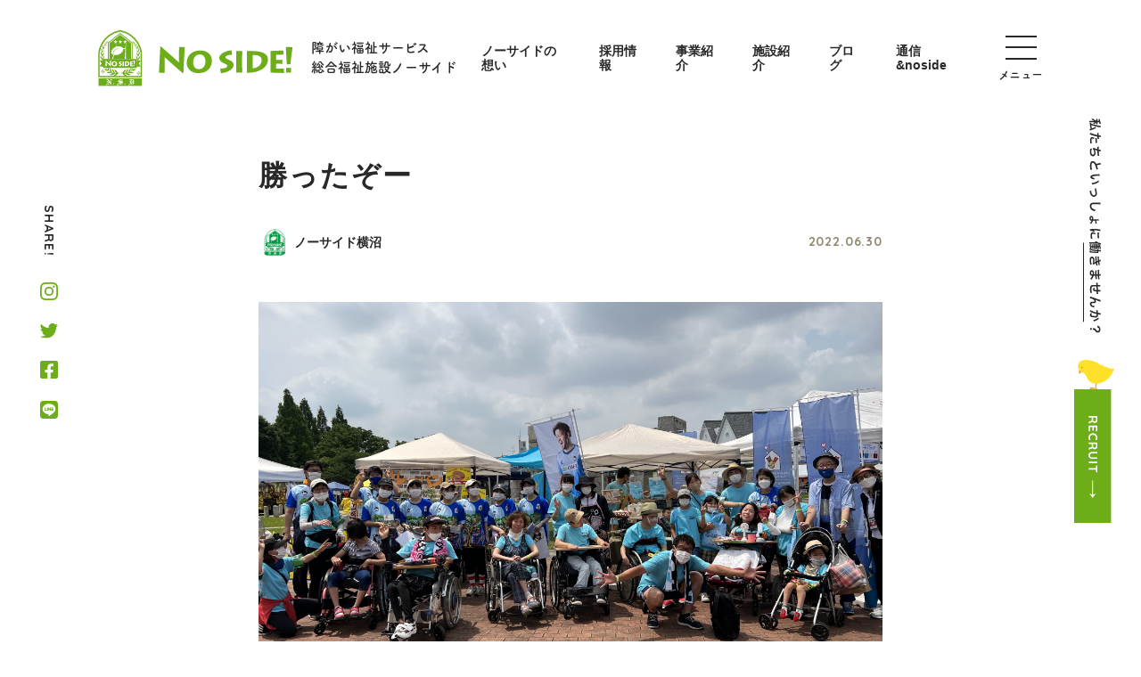

--- FILE ---
content_type: text/html; charset=UTF-8
request_url: https://www.no-side-kaigo.com/blog/yokonuma/20220619-1
body_size: 11026
content:
<!DOCTYPE html>
<html lang="ja">

<head>
  <meta charset="utf-8">
  
  <meta http-equiv="X-UA-Compatible" content="IE=edge,chrome=1">
  <meta name="viewport" content="width=device-width, initial-scale=1">
  <meta name="format-detection" content="telephone=no">
  <link rel="stylesheet" href="https://www.no-side-kaigo.com/cms/wp-content/themes/noside-theme/assets/css/reset.css">
  <link rel="preconnect" href="https://fonts.googleapis.com">
  <link rel="preconnect" href="https://fonts.gstatic.com" crossorigin>
  <link href="https://fonts.googleapis.com/css2?family=Quicksand:wght@400;500;600;700&display=swap" rel="stylesheet">
  <script>
    (function(d) {
      var config = {
          kitId: 'idw4idj',
          scriptTimeout: 3000,
          async: true
        },
        h = d.documentElement,
        t = setTimeout(function() {
          h.className = h.className.replace(/\bwf-loading\b/g, "") + " wf-inactive";
        }, config.scriptTimeout),
        tk = d.createElement("script"),
        f = false,
        s = d.getElementsByTagName("script")[0],
        a;
      h.className += " wf-loading";
      tk.src = 'https://use.typekit.net/' + config.kitId + '.js';
      tk.async = true;
      tk.onload = tk.onreadystatechange = function() {
        a = this.readyState;
        if (f || a && a != "complete" && a != "loaded") return;
        f = true;
        clearTimeout(t);
        try {
          Typekit.load(config)
        } catch (e) {}
      };
      s.parentNode.insertBefore(tk, s)
    })(document);
  </script>
  <link rel="stylesheet" href="https://www.no-side-kaigo.com/cms/wp-content/themes/noside-theme/assets/css/common.min.css?06">
        <link rel="stylesheet" href="https://www.no-side-kaigo.com/cms/wp-content/themes/noside-theme/assets/css/page.min.css?11">
    <meta name='robots' content='index, follow, max-video-preview:-1, max-snippet:-1, max-image-preview:large' />

	<!-- This site is optimized with the Yoast SEO plugin v17.5 - https://yoast.com/wordpress/plugins/seo/ -->
	<title>勝ったぞー - 障がい福祉サービス 総合福祉施設ノーサイド</title>
	<meta name="description" content="総合福祉施設ノーサイドでは、障害総合福祉支援法に基づく障がい福祉サービスおよび地域生活支援サービスを通じ「なぜ？」を解決できるお手伝いをしたいと本気で考えています。" />
	<link rel="canonical" href="https://www.no-side-kaigo.com/blog/yokonuma/20220619-1" />
	<meta property="og:locale" content="ja_JP" />
	<meta property="og:type" content="article" />
	<meta property="og:title" content="勝ったぞー - 障がい福祉サービス 総合福祉施設ノーサイド" />
	<meta property="og:description" content="総合福祉施設ノーサイドでは、障害総合福祉支援法に基づく障がい福祉サービスおよび地域生活支援サービスを通じ「なぜ？」を解決できるお手伝いをしたいと本気で考えています。" />
	<meta property="og:url" content="https://www.no-side-kaigo.com/blog/yokonuma/20220619-1" />
	<meta property="og:site_name" content="障がい福祉サービス 総合福祉施設ノーサイド" />
	<meta property="article:publisher" content="https://www.facebook.com/noside.kaigo" />
	<meta property="article:published_time" content="2022-06-30T12:18:22+00:00" />
	<meta property="article:modified_time" content="2022-06-30T12:28:40+00:00" />
	<meta property="og:image" content="https://www.no-side-kaigo.com/cms/wp-content/uploads/2022/06/7341C09A-9F56-4CE9-9623-3D9E2C7B353D-scaled.jpeg" />
	<meta property="og:image:width" content="2560" />
	<meta property="og:image:height" content="1920" />
	<meta name="twitter:card" content="summary_large_image" />
	<meta name="twitter:creator" content="@noside_kaigo" />
	<meta name="twitter:site" content="@noside_kaigo" />
	<meta name="twitter:label1" content="執筆者" />
	<meta name="twitter:data1" content="ノーサイド横沼" />
	<script type="application/ld+json" class="yoast-schema-graph">{"@context":"https://schema.org","@graph":[{"@type":"WebSite","@id":"https://www.no-side-kaigo.com/#website","url":"https://www.no-side-kaigo.com/","name":"\u969c\u304c\u3044\u798f\u7949\u30b5\u30fc\u30d3\u30b9 \u7dcf\u5408\u798f\u7949\u65bd\u8a2d\u30ce\u30fc\u30b5\u30a4\u30c9","description":"\u7dcf\u5408\u798f\u7949\u65bd\u8a2d\u30ce\u30fc\u30b5\u30a4\u30c9\u3067\u306f\u3001\u969c\u5bb3\u7dcf\u5408\u798f\u7949\u652f\u63f4\u6cd5\u306b\u57fa\u3065\u304f\u969c\u304c\u3044\u798f\u7949\u30b5\u30fc\u30d3\u30b9\u304a\u3088\u3073\u5730\u57df\u751f\u6d3b\u652f\u63f4\u30b5\u30fc\u30d3\u30b9\u3092\u901a\u3058\u300c\u306a\u305c\uff1f\u300d\u3092\u89e3\u6c7a\u3067\u304d\u308b\u304a\u624b\u4f1d\u3044\u3092\u3057\u305f\u3044\u3068\u672c\u6c17\u3067\u8003\u3048\u3066\u3044\u307e\u3059\u3002","potentialAction":[{"@type":"SearchAction","target":{"@type":"EntryPoint","urlTemplate":"https://www.no-side-kaigo.com/?s={search_term_string}"},"query-input":"required name=search_term_string"}],"inLanguage":"ja"},{"@type":"ImageObject","@id":"https://www.no-side-kaigo.com/blog/yokonuma/20220619-1#primaryimage","inLanguage":"ja","url":"https://www.no-side-kaigo.com/cms/wp-content/uploads/2022/06/7341C09A-9F56-4CE9-9623-3D9E2C7B353D-scaled.jpeg","contentUrl":"https://www.no-side-kaigo.com/cms/wp-content/uploads/2022/06/7341C09A-9F56-4CE9-9623-3D9E2C7B353D-scaled.jpeg","width":2560,"height":1920},{"@type":"WebPage","@id":"https://www.no-side-kaigo.com/blog/yokonuma/20220619-1#webpage","url":"https://www.no-side-kaigo.com/blog/yokonuma/20220619-1","name":"\u52dd\u3063\u305f\u305e\u30fc - \u969c\u304c\u3044\u798f\u7949\u30b5\u30fc\u30d3\u30b9 \u7dcf\u5408\u798f\u7949\u65bd\u8a2d\u30ce\u30fc\u30b5\u30a4\u30c9","isPartOf":{"@id":"https://www.no-side-kaigo.com/#website"},"primaryImageOfPage":{"@id":"https://www.no-side-kaigo.com/blog/yokonuma/20220619-1#primaryimage"},"datePublished":"2022-06-30T12:18:22+00:00","dateModified":"2022-06-30T12:28:40+00:00","author":{"@id":"https://www.no-side-kaigo.com/#/schema/person/ce5b53ca14ef44db785ef0db8a319717"},"description":"\u7dcf\u5408\u798f\u7949\u65bd\u8a2d\u30ce\u30fc\u30b5\u30a4\u30c9\u3067\u306f\u3001\u969c\u5bb3\u7dcf\u5408\u798f\u7949\u652f\u63f4\u6cd5\u306b\u57fa\u3065\u304f\u969c\u304c\u3044\u798f\u7949\u30b5\u30fc\u30d3\u30b9\u304a\u3088\u3073\u5730\u57df\u751f\u6d3b\u652f\u63f4\u30b5\u30fc\u30d3\u30b9\u3092\u901a\u3058\u300c\u306a\u305c\uff1f\u300d\u3092\u89e3\u6c7a\u3067\u304d\u308b\u304a\u624b\u4f1d\u3044\u3092\u3057\u305f\u3044\u3068\u672c\u6c17\u3067\u8003\u3048\u3066\u3044\u307e\u3059\u3002","breadcrumb":{"@id":"https://www.no-side-kaigo.com/blog/yokonuma/20220619-1#breadcrumb"},"inLanguage":"ja","potentialAction":[{"@type":"ReadAction","target":["https://www.no-side-kaigo.com/blog/yokonuma/20220619-1"]}]},{"@type":"BreadcrumbList","@id":"https://www.no-side-kaigo.com/blog/yokonuma/20220619-1#breadcrumb","itemListElement":[{"@type":"ListItem","position":1,"name":"Home","item":"https://www.no-side-kaigo.com/"},{"@type":"ListItem","position":2,"name":"\u52dd\u3063\u305f\u305e\u30fc"}]},{"@type":"Person","@id":"https://www.no-side-kaigo.com/#/schema/person/ce5b53ca14ef44db785ef0db8a319717","name":"\u30ce\u30fc\u30b5\u30a4\u30c9\u6a2a\u6cbc","image":{"@type":"ImageObject","@id":"https://www.no-side-kaigo.com/#personlogo","inLanguage":"ja","url":"https://www.no-side-kaigo.com/cms/wp-content/uploads/2022/04/\u30ed\u30b4g-96x96.png","contentUrl":"https://www.no-side-kaigo.com/cms/wp-content/uploads/2022/04/\u30ed\u30b4g-96x96.png","caption":"\u30ce\u30fc\u30b5\u30a4\u30c9\u6a2a\u6cbc"}}]}</script>
	<!-- / Yoast SEO plugin. -->


<link rel='dns-prefetch' href='//www.google.com' />
<link rel='dns-prefetch' href='//s.w.org' />
<link rel="alternate" type="application/rss+xml" title="障がい福祉サービス 総合福祉施設ノーサイド &raquo; 勝ったぞー のコメントのフィード" href="https://www.no-side-kaigo.com/blog/yokonuma/20220619-1/feed" />
		<script type="text/javascript">
			window._wpemojiSettings = {"baseUrl":"https:\/\/s.w.org\/images\/core\/emoji\/13.1.0\/72x72\/","ext":".png","svgUrl":"https:\/\/s.w.org\/images\/core\/emoji\/13.1.0\/svg\/","svgExt":".svg","source":{"concatemoji":"https:\/\/www.no-side-kaigo.com\/cms\/wp-includes\/js\/wp-emoji-release.min.js?ver=5.8.12"}};
			!function(e,a,t){var n,r,o,i=a.createElement("canvas"),p=i.getContext&&i.getContext("2d");function s(e,t){var a=String.fromCharCode;p.clearRect(0,0,i.width,i.height),p.fillText(a.apply(this,e),0,0);e=i.toDataURL();return p.clearRect(0,0,i.width,i.height),p.fillText(a.apply(this,t),0,0),e===i.toDataURL()}function c(e){var t=a.createElement("script");t.src=e,t.defer=t.type="text/javascript",a.getElementsByTagName("head")[0].appendChild(t)}for(o=Array("flag","emoji"),t.supports={everything:!0,everythingExceptFlag:!0},r=0;r<o.length;r++)t.supports[o[r]]=function(e){if(!p||!p.fillText)return!1;switch(p.textBaseline="top",p.font="600 32px Arial",e){case"flag":return s([127987,65039,8205,9895,65039],[127987,65039,8203,9895,65039])?!1:!s([55356,56826,55356,56819],[55356,56826,8203,55356,56819])&&!s([55356,57332,56128,56423,56128,56418,56128,56421,56128,56430,56128,56423,56128,56447],[55356,57332,8203,56128,56423,8203,56128,56418,8203,56128,56421,8203,56128,56430,8203,56128,56423,8203,56128,56447]);case"emoji":return!s([10084,65039,8205,55357,56613],[10084,65039,8203,55357,56613])}return!1}(o[r]),t.supports.everything=t.supports.everything&&t.supports[o[r]],"flag"!==o[r]&&(t.supports.everythingExceptFlag=t.supports.everythingExceptFlag&&t.supports[o[r]]);t.supports.everythingExceptFlag=t.supports.everythingExceptFlag&&!t.supports.flag,t.DOMReady=!1,t.readyCallback=function(){t.DOMReady=!0},t.supports.everything||(n=function(){t.readyCallback()},a.addEventListener?(a.addEventListener("DOMContentLoaded",n,!1),e.addEventListener("load",n,!1)):(e.attachEvent("onload",n),a.attachEvent("onreadystatechange",function(){"complete"===a.readyState&&t.readyCallback()})),(n=t.source||{}).concatemoji?c(n.concatemoji):n.wpemoji&&n.twemoji&&(c(n.twemoji),c(n.wpemoji)))}(window,document,window._wpemojiSettings);
		</script>
		<style type="text/css">
img.wp-smiley,
img.emoji {
	display: inline !important;
	border: none !important;
	box-shadow: none !important;
	height: 1em !important;
	width: 1em !important;
	margin: 0 .07em !important;
	vertical-align: -0.1em !important;
	background: none !important;
	padding: 0 !important;
}
</style>
	<link rel='stylesheet' id='wp-block-library-css'  href='https://www.no-side-kaigo.com/cms/wp-includes/css/dist/block-library/style.min.css?ver=5.8.12' type='text/css' media='all' />
<link rel='stylesheet' id='contact-form-7-css'  href='https://www.no-side-kaigo.com/cms/wp-content/plugins/contact-form-7/includes/css/styles.css?ver=5.5.2' type='text/css' media='all' />
<link rel="https://api.w.org/" href="https://www.no-side-kaigo.com/wp-json/" /><link rel="alternate" type="application/json" href="https://www.no-side-kaigo.com/wp-json/wp/v2/posts/28741" /><link rel="EditURI" type="application/rsd+xml" title="RSD" href="https://www.no-side-kaigo.com/cms/xmlrpc.php?rsd" />
<link rel="wlwmanifest" type="application/wlwmanifest+xml" href="https://www.no-side-kaigo.com/cms/wp-includes/wlwmanifest.xml" /> 
<meta name="generator" content="WordPress 5.8.12" />
<link rel='shortlink' href='https://www.no-side-kaigo.com/?p=28741' />
<link rel="alternate" type="application/json+oembed" href="https://www.no-side-kaigo.com/wp-json/oembed/1.0/embed?url=https%3A%2F%2Fwww.no-side-kaigo.com%2Fblog%2Fyokonuma%2F20220619-1" />
<link rel="alternate" type="text/xml+oembed" href="https://www.no-side-kaigo.com/wp-json/oembed/1.0/embed?url=https%3A%2F%2Fwww.no-side-kaigo.com%2Fblog%2Fyokonuma%2F20220619-1&#038;format=xml" />
<meta name="cdp-version" content="1.4.6" /><link rel="icon" href="https://www.no-side-kaigo.com/cms/wp-content/uploads/2022/03/cropped-favicon-32x32.jpg" sizes="32x32" />
<link rel="icon" href="https://www.no-side-kaigo.com/cms/wp-content/uploads/2022/03/cropped-favicon-192x192.jpg" sizes="192x192" />
<link rel="apple-touch-icon" href="https://www.no-side-kaigo.com/cms/wp-content/uploads/2022/03/cropped-favicon-180x180.jpg" />
<meta name="msapplication-TileImage" content="https://www.no-side-kaigo.com/cms/wp-content/uploads/2022/03/cropped-favicon-270x270.jpg" />
  <!-- Global site tag (gtag.js) - Google Analytics -->
  <script async src="https://www.googletagmanager.com/gtag/js?id=UA-48444525-1"></script>
  <script>
    window.dataLayer = window.dataLayer || [];

    function gtag() {
      dataLayer.push(arguments);
    }
    gtag('js', new Date());
    gtag('config', 'UA-48444525-1');
  </script>
  <style>
    .grecaptcha-badge {
      display: none !important;
    }
	  .wpcf7-submit {
		  color: #000000;
	  }
  </style>
</head>

<body>

  <div id="fb-root"></div>
  <script async defer crossorigin="anonymous" src="https://connect.facebook.net/ja_JP/sdk.js#xfbml=1&version=v14.0&appId=143325656517371&autoLogAppEvents=1" nonce="FAniM9Kp"></script>

  <div class="wrapper">
    <div class="sns-share">
      <p class="sns-share-txt">SHARE!</p>
      <ul class="sns-share-list">
        <li><a href="https://www.instagram.com/noside_2011/" target="_blank" rel="nofollow noopener"><img src="https://www.no-side-kaigo.com/cms/wp-content/themes/noside-theme/assets/img/common/insta.svg" alt="Instagram"></a></li>
        <li><a href="https://twitter.com/noside_kaigo" target="_blank" rel="nofollow noopener"><img src="https://www.no-side-kaigo.com/cms/wp-content/themes/noside-theme/assets/img/common/twitter.svg" alt="Twitter"></a></li>
        <li><a href="https://www.facebook.com/noside.kaigo" target="_blank" rel="nofollow noopener"><img src="https://www.no-side-kaigo.com/cms/wp-content/themes/noside-theme/assets/img/common/facebook.svg" alt="Facebook"></a></li>
        <li><a href="https://page.line.me/bix6938n?openQrModal=true" target="_blank" rel="nofollow noopener"><img src="https://www.no-side-kaigo.com/cms/wp-content/themes/noside-theme/assets/img/common/line.svg" alt="LINE"></a></li>
      </ul>
    </div>
    <div class="recruit-fixed">
      <div class="recruit-fixed-block">
        <img src="https://www.no-side-kaigo.com/cms/wp-content/themes/noside-theme/assets/img/common/recruit-fixed-txt.svg" alt="私たちといっしょに働きませんか？">
      </div>
      <div class="recruit-fixed-block">
        <a href="https://www.no-side-kaigo.com/recruit"><img src="https://www.no-side-kaigo.com/cms/wp-content/themes/noside-theme/assets/img/common/recruit-fixed-btn.svg" alt=""></a>
      </div>
    </div>
    <header id="header" class="header">
      <div class="header-wrap">
        <div class="header-block">
          <div class="header-box">
            <a href="https://www.no-side-kaigo.com" class="header-logo">
              <h1><img src="https://www.no-side-kaigo.com/cms/wp-content/themes/noside-theme/assets/img/common/logo.svg" alt="NO SIDE!"></h1>
            </a>
          </div>
          <div class="header-box">
            <p class="site-desc">障がい福祉サービス<br>総合福祉施設ノーサイド</p>
          </div>
        </div>
        <div class="header-block pc">
          <nav>
            <ul class="header-pc-list">
              <li><a href="https://www.no-side-kaigo.com/about" ontouchstart="">ノーサイドの想い</a></li>
              <li><a href="https://www.no-side-kaigo.com/recruit" ontouchstart="">採用情報</a></li>
              <li><a href="https://www.no-side-kaigo.com/service" ontouchstart="">事業紹介</a></li>
              <li><a href="https://www.no-side-kaigo.com/facility" ontouchstart="">施設紹介</a></li>
              <li><a href="https://www.no-side-kaigo.com/blog" ontouchstart="">ブログ</a></li>
              <li><a href="https://www.no-side-kaigo.com/category/communication" ontouchstart="">通信&noside</a></li>
            </ul>
          </nav>
        </div>
      </div>
      <div class="menu">
        <div class="menu-container">
          <img src="https://www.no-side-kaigo.com/cms/wp-content/themes/noside-theme/assets/img/common/mt.png" alt="" class="mt">
          <img src="https://www.no-side-kaigo.com/cms/wp-content/themes/noside-theme/assets/img/common/menu-bg-sp.svg" alt="" class="menu-bg sp">
          <img src="https://www.no-side-kaigo.com/cms/wp-content/themes/noside-theme/assets/img/common/menu-bg-pc.svg" alt="" class="menu-bg pc">
          <div class="menu-wrap">
            <div class="menu-block">
              <div class="menu-nav-box">
                <nav>
                  <ul class="menu-nav-list1">
                    <li><a href="https://www.no-side-kaigo.com/about" ontouchstart="">ノーサイドの想い</a></li>
                    <li><a href="https://www.no-side-kaigo.com/recruit" ontouchstart="">採用情報</a></li>
                    <li><a href="https://www.no-side-kaigo.com/service" ontouchstart="">事業紹介</a></li>
                    <li><a href="https://www.no-side-kaigo.com/facility" ontouchstart="">施設紹介</a></li>
                    <li><a href="https://www.no-side-kaigo.com/blog" ontouchstart="">ブログ</a></li>
                    <li><a href="https://www.no-side-kaigo.com/category/communication" ontouchstart="">通信&noside</a></li>
                  </ul>
                </nav>
              </div>
              <div class="menu-nav-box">
                <nav>
                  <ul class="menu-nav-list2">
                    <li><a href="https://www.no-side-kaigo.com/company" ontouchstart="">会社紹介</a></li>
                    <li><a href="https://www.no-side-kaigo.com/pamphlet" ontouchstart="">ノーサイドパンフレット一覧</a></li>
                    <li><a href="https://www.no-side-kaigo.com/news" ontouchstart="">お知らせ</a></li>
                    <li><a href="https://www.hitotsunagi-project.com/" ontouchstart="" target="_blank" rel="nofollow noopener">ひとつなぎプロジェクト</a></li>
                    <li><a href="https://www.no-side-kaigo.com/npo/company_profile" ontouchstart="">認定NPO法人ノーサイド</a></li>
                    <li><a href="https://www.no-side-kaigo.com/contact" ontouchstart="">お問い合わせ</a></li>
                  </ul>
                </nav>
              </div>
            </div>
            <div class="menu-block">
              <div class="menu-box">
                <div class="menu-recruit">
                  <p>私たちといっしょに<br class="sp"><span>働きませんか</span>？</p>
                </div>
                <div class="menu-recruit">
                  <a href="https://www.no-side-kaigo.com/recruit" class="menu-recruit-btn" ontouchstart="">
                    RECRUIT
                    <svg xmlns="http://www.w3.org/2000/svg" width="7" height="19.5" viewBox="0 0 7 19.5">
                      <g id="グループ_1842" data-name="グループ 1842" transform="translate(-1385 -667)">
                        <line id="線_243" data-name="線 243" y2="17" transform="translate(1388.5 667)" fill="none" stroke="#6dad19" stroke-width="1" />
                        <path id="パス_5241" data-name="パス 5241" d="M3.5,0,7,5,3.5,3.422,0,5Z" transform="translate(1392 686.5) rotate(180)" fill="#6dad19" />
                      </g>
                    </svg>
                  </a>
                  <img src="https://www.no-side-kaigo.com/cms/wp-content/themes/noside-theme/assets/img/common/chick.svg" alt="" class="chick">
                </div>
              </div>
              <div class="menu-box">
                <div class="menu-share">
                  <p>SHARE!</p>
                </div>
                <div class="menu-share">
                  <ul class="menu-share-list">
                    <li><a href="https://www.instagram.com/noside_2011/" ontouchstart="" target="_blank" rel="nofollow noopener"><img src="https://www.no-side-kaigo.com/cms/wp-content/themes/noside-theme/assets/img/common/insta.svg" alt="Instagram"></a></li>
                    <li><a href="https://twitter.com/noside_kaigo" ontouchstart="" target="_blank" rel="nofollow noopener"><img src="https://www.no-side-kaigo.com/cms/wp-content/themes/noside-theme/assets/img/common/twitter.svg" alt="Twitter"></a></li>
                    <li><a href="https://www.facebook.com/noside.kaigo" ontouchstart="" target="_blank" rel="nofollow noopener"><img src="https://www.no-side-kaigo.com/cms/wp-content/themes/noside-theme/assets/img/common/facebook.svg" alt="Facebook"></a></li>
                    <li><a href="https://page.line.me/bix6938n?openQrModal=true" ontouchstart="" target="_blank" rel="nofollow noopener"><img src="https://www.no-side-kaigo.com/cms/wp-content/themes/noside-theme/assets/img/common/line.svg" alt="LINE"></a></li>
                  </ul>
                </div>
              </div>
            </div>
          </div>
        </div>
      </div>
      <div class="hamburger">
        <div>
          <span></span>
          <span></span>
          <span></span>
        </div>
        <p>メニュー</p>
      </div>
    </header>  <main class="main">
    <section class="single-section">
      <div class="section-inner">
        <div class="single-container">
          <div class="single-head">
            <h1 class="single-ttl">勝ったぞー</h1>
            <div class="single-meta">
              <div class="single-author">
                                <div class="single-author-img">
                  <img alt='' src='https://www.no-side-kaigo.com/cms/wp-content/uploads/2022/04/ロゴg-96x96.png' srcset='https://www.no-side-kaigo.com/cms/wp-content/uploads/2022/04/ロゴg-192x192.png 2x' class='avatar avatar-96 photo' height='96' width='96' loading='lazy'/>                </div>
                <p class="author-name">ノーサイド横沼</p>
              </div>
              <p class="single-date">2022.06.30</p>
            </div>
                                      <div class="single-thumb">
                <img src="https://www.no-side-kaigo.com/cms/wp-content/uploads/2022/06/7341C09A-9F56-4CE9-9623-3D9E2C7B353D-scaled.jpeg" alt="">
              </div>
                      </div>
          <div class="single-body">
            <div id="article">
              <p>毎度&#x2934;︎　浅野です&#x270b;</p>
<p>６月１９日(日)</p>
<p>東大阪市花園ラグビー場　第１グランド</p>
<p>１３:００　キックオフ</p>
<p>対戦相手　鈴鹿ポイントゲッターズ</p>
<p><img loading="lazy" class="aligncenter size-medium wp-image-29107" src="https://www.no-side-kaigo.com/cms/wp-content/uploads/2022/06/C8F83D74-7BD5-49D9-967B-BF102F0428C1-225x300.jpeg" alt="" width="225" height="300" srcset="https://www.no-side-kaigo.com/cms/wp-content/uploads/2022/06/C8F83D74-7BD5-49D9-967B-BF102F0428C1-225x300.jpeg 225w, https://www.no-side-kaigo.com/cms/wp-content/uploads/2022/06/C8F83D74-7BD5-49D9-967B-BF102F0428C1-768x1024.jpeg 768w, https://www.no-side-kaigo.com/cms/wp-content/uploads/2022/06/C8F83D74-7BD5-49D9-967B-BF102F0428C1-1152x1536.jpeg 1152w, https://www.no-side-kaigo.com/cms/wp-content/uploads/2022/06/C8F83D74-7BD5-49D9-967B-BF102F0428C1-1536x2048.jpeg 1536w, https://www.no-side-kaigo.com/cms/wp-content/uploads/2022/06/C8F83D74-7BD5-49D9-967B-BF102F0428C1-scaled.jpeg 1920w" sizes="(max-width: 225px) 100vw, 225px" /></p>
<p>との試合があり、ノーサイド  横沼が応援と販売に参加！</p>
<p>今回はノーサイド関係の２００名程が応援に参加して熱く燃えて来ましたよ</p>
<p>相手チームには、KING  KAZUこと三浦選手がおられると言う事でのお客様でした。</p>
<p>試合は、始まって８９分、坂本選手がゴール&#x2934;︎</p>
<p>で、１対０で勝利　勝ったぞー</p>
<p><img loading="lazy" class="aligncenter size-medium wp-image-29108" src="https://www.no-side-kaigo.com/cms/wp-content/uploads/2022/06/8588B55E-F8C8-47DE-9C42-81781976F54F-300x225.jpeg" alt="" width="300" height="225" srcset="https://www.no-side-kaigo.com/cms/wp-content/uploads/2022/06/8588B55E-F8C8-47DE-9C42-81781976F54F-300x225.jpeg 300w, https://www.no-side-kaigo.com/cms/wp-content/uploads/2022/06/8588B55E-F8C8-47DE-9C42-81781976F54F-768x576.jpeg 768w, https://www.no-side-kaigo.com/cms/wp-content/uploads/2022/06/8588B55E-F8C8-47DE-9C42-81781976F54F-1536x1152.jpeg 1536w, https://www.no-side-kaigo.com/cms/wp-content/uploads/2022/06/8588B55E-F8C8-47DE-9C42-81781976F54F-2048x1536.jpeg 2048w" sizes="(max-width: 300px) 100vw, 300px" /><em>　　　　　　良い試合で感動した(๑˃̵ᴗ˂̵)</em></p>
<p>暑〜〜い一日でしたが、皆〜〜んなで</p>
<p>頑張りました&#x270c;&#xfe0f;</p>
<p>次の試合は、７月２日(土)です。</p>
<p>服部緑地での試合で、勿論、横沼メンバーは</p>
<p>応援に行きま〜す。</p>
<p>頑張れ　FC大阪連勝だあー</p>
<p>最後に</p>
<p><img loading="lazy" class="aligncenter size-medium wp-image-29109" src="https://www.no-side-kaigo.com/cms/wp-content/uploads/2022/06/8BA7A95E-6516-4A54-A752-89242D7FB845-225x300.jpeg" alt="" width="225" height="300" srcset="https://www.no-side-kaigo.com/cms/wp-content/uploads/2022/06/8BA7A95E-6516-4A54-A752-89242D7FB845-225x300.jpeg 225w, https://www.no-side-kaigo.com/cms/wp-content/uploads/2022/06/8BA7A95E-6516-4A54-A752-89242D7FB845-768x1024.jpeg 768w, https://www.no-side-kaigo.com/cms/wp-content/uploads/2022/06/8BA7A95E-6516-4A54-A752-89242D7FB845-1152x1536.jpeg 1152w, https://www.no-side-kaigo.com/cms/wp-content/uploads/2022/06/8BA7A95E-6516-4A54-A752-89242D7FB845-1536x2048.jpeg 1536w, https://www.no-side-kaigo.com/cms/wp-content/uploads/2022/06/8BA7A95E-6516-4A54-A752-89242D7FB845-scaled.jpeg 1920w" sizes="(max-width: 225px) 100vw, 225px" /></p>
<p>カッコいい　KAZUさんでした&#x1f970;&#x1f970;</p>
<p>丁度、帰り際に出会し、超ラッキーな浅野&#x2763;&#xfe0f;</p>
            </div>
          </div>
        </div>
      </div>
    </section>
    <section class="blog-latest-section">
      <div class="section-inner long">
        <div class="blog-latest-container">
          <div class="page-section-head">
            <div class="page-section-img">
              <img src="https://www.no-side-kaigo.com/cms/wp-content/themes/noside-theme/assets/img/common/bud.svg" alt="">
            </div>
            <h2 class="page-section-ttl">blogーノーサイド横沼の活動ブログ</h2>
          </div>
          <div class="blog-latest-body">
                        <ul class="blog-list">
                              <li>
                  <a href="https://www.no-side-kaigo.com/blog/yokonuma/11-30%e6%97%a5-shoko%e3%82%b0%e3%83%aa%e3%83%bc%e3%83%b3%e3%83%9e%e3%83%ab%e3%82%b7%e3%82%a7%e5%87%ba%e5%ba%97%e3%81%a8%e3%83%af%e3%83%bc%e3%82%af%e3%82%b7%e3%83%a7%e3%83%83%e3%83%97%e3%81%ae" ontouchstart="">
                                        <div class="blog-img">
                                              <img src="https://www.no-side-kaigo.com/cms/wp-content/uploads/2025/11/c1fa9a695b44da78fb345c2784d2f59a.png" alt="">
                                          </div>
                    <div class="blog-box">
                      <h3 class="blog-ttl">11/30(日) shokoグリーンマルシェ出店とワークショップのお知らせ&#x1f3a8;</h3>
                      <div class="blog-meta">
                        <div class="blog-author">
                          <div class="blog-author-img">
                            <img alt='' src='https://www.no-side-kaigo.com/cms/wp-content/uploads/2022/04/ロゴg-300x300.png' srcset='https://www.no-side-kaigo.com/cms/wp-content/uploads/2022/04/ロゴg.png 2x' class='avatar avatar-300 photo' height='300' width='300' loading='lazy'/>                          </div>
                          <p class="author-name">ノーサイド横沼</p>
                        </div>
                        <p class="blog-date">2025.11.14</p>
                      </div>
                    </div>
                  </a>
                </li>
                              <li>
                  <a href="https://www.no-side-kaigo.com/blog/yokonuma/%f0%9f%8e%a8-%e3%83%af%e3%83%bc%e3%82%af%e3%82%b7%e3%83%a7%e3%83%83%e3%83%97%e9%96%8b%e5%82%ac%e3%81%97%e3%81%be%e3%81%99%ef%bd%9e%f0%9f%8e%a8" ontouchstart="">
                                        <div class="blog-img">
                                              <img src="https://www.no-side-kaigo.com/cms/wp-content/uploads/2025/06/8f30fe77282dc671f7f5d6c74873b28f.jpg" alt="">
                                          </div>
                    <div class="blog-box">
                      <h3 class="blog-ttl">&#x1f3a8; ワークショップ開催します～&#x1f3a8;</h3>
                      <div class="blog-meta">
                        <div class="blog-author">
                          <div class="blog-author-img">
                            <img alt='' src='https://www.no-side-kaigo.com/cms/wp-content/uploads/2022/04/ロゴg-300x300.png' srcset='https://www.no-side-kaigo.com/cms/wp-content/uploads/2022/04/ロゴg.png 2x' class='avatar avatar-300 photo' height='300' width='300' loading='lazy'/>                          </div>
                          <p class="author-name">ノーサイド横沼</p>
                        </div>
                        <p class="blog-date">2025.06.26</p>
                      </div>
                    </div>
                  </a>
                </li>
                              <li>
                  <a href="https://www.no-side-kaigo.com/blog/yokonuma/%e3%82%84%e3%81%a3%e3%81%b1%e3%82%8a%e5%ae%89%e5%85%a8%e3%81%a3%e3%81%a6%e5%a4%a7%e4%ba%8b%e3%80%80%e3%82%aa%e3%83%bc%e3%83%ab%e3%82%bb%e3%83%bc%e3%83%95%e6%a0%aa%e5%bc%8f%e4%bc%9a%e7%a4%be%e6%a7%98" ontouchstart="">
                                        <div class="blog-img">
                                              <img src="https://www.no-side-kaigo.com/cms/wp-content/uploads/2025/02/S__114892855.jpg" alt="">
                                          </div>
                    <div class="blog-box">
                      <h3 class="blog-ttl">やっぱり安全って大事　オールセーフ株式会社様</h3>
                      <div class="blog-meta">
                        <div class="blog-author">
                          <div class="blog-author-img">
                            <img alt='' src='https://www.no-side-kaigo.com/cms/wp-content/uploads/2022/04/ロゴg-300x300.png' srcset='https://www.no-side-kaigo.com/cms/wp-content/uploads/2022/04/ロゴg.png 2x' class='avatar avatar-300 photo' height='300' width='300' loading='lazy'/>                          </div>
                          <p class="author-name">ノーサイド横沼</p>
                        </div>
                        <p class="blog-date">2025.02.21</p>
                      </div>
                    </div>
                  </a>
                </li>
                              <li>
                  <a href="https://www.no-side-kaigo.com/blog/yokonuma/%e3%81%bf%e3%82%93%e3%81%95%e3%82%93%e5%82%99%e3%81%88%e3%81%af%e3%81%82%e3%82%8a%e3%81%be%e3%81%99%e3%81%8b%ef%bc%9f%e3%80%80%e8%be%bb%e4%b8%ad%e9%89%b1%e6%a5%ad%e3%81%95%e3%81%be%e3%81%b8%e7%b5%b5" ontouchstart="">
                                        <div class="blog-img">
                                              <img src="https://www.no-side-kaigo.com/cms/wp-content/uploads/2024/08/439E8230-750B-4684-B89E-2697FEC46B19-scaled.jpg" alt="">
                                          </div>
                    <div class="blog-box">
                      <h3 class="blog-ttl">みなさん備えはありますか？　辻中鉱業さまへ絵のお届け！</h3>
                      <div class="blog-meta">
                        <div class="blog-author">
                          <div class="blog-author-img">
                            <img alt='' src='https://www.no-side-kaigo.com/cms/wp-content/uploads/2022/04/ロゴg-300x300.png' srcset='https://www.no-side-kaigo.com/cms/wp-content/uploads/2022/04/ロゴg.png 2x' class='avatar avatar-300 photo' height='300' width='300' loading='lazy'/>                          </div>
                          <p class="author-name">ノーサイド横沼</p>
                        </div>
                        <p class="blog-date">2024.08.19</p>
                      </div>
                    </div>
                  </a>
                </li>
                              <li>
                  <a href="https://www.no-side-kaigo.com/blog/yokonuma/20240819-01" ontouchstart="">
                                        <div class="blog-img">
                                              <img src="https://www.no-side-kaigo.com/cms/wp-content/uploads/2024/08/7BB28BF9-5544-4259-BE8F-0D0857FD7223-scaled.jpg" alt="">
                                          </div>
                    <div class="blog-box">
                      <h3 class="blog-ttl">オールセーフ　　関西支店へ絵のお届け&#x2600;</h3>
                      <div class="blog-meta">
                        <div class="blog-author">
                          <div class="blog-author-img">
                            <img alt='' src='https://www.no-side-kaigo.com/cms/wp-content/uploads/2022/04/ロゴg-300x300.png' srcset='https://www.no-side-kaigo.com/cms/wp-content/uploads/2022/04/ロゴg.png 2x' class='avatar avatar-300 photo' height='300' width='300' loading='lazy'/>                          </div>
                          <p class="author-name">ノーサイド横沼</p>
                        </div>
                        <p class="blog-date">2024.08.19</p>
                      </div>
                    </div>
                  </a>
                </li>
                              <li>
                  <a href="https://www.no-side-kaigo.com/blog/yokonuma/20240626%e2%80%90%ef%bc%91" ontouchstart="">
                                        <div class="blog-img">
                                              <img src="https://www.no-side-kaigo.com/cms/wp-content/uploads/2024/06/FBAEEFD5-62B6-4352-B61C-86DECFE4AA67-scaled.jpg" alt="">
                                          </div>
                    <div class="blog-box">
                      <h3 class="blog-ttl">仕事中です|дﾟ)</h3>
                      <div class="blog-meta">
                        <div class="blog-author">
                          <div class="blog-author-img">
                            <img alt='' src='https://www.no-side-kaigo.com/cms/wp-content/uploads/2022/04/ロゴg-300x300.png' srcset='https://www.no-side-kaigo.com/cms/wp-content/uploads/2022/04/ロゴg.png 2x' class='avatar avatar-300 photo' height='300' width='300' loading='lazy'/>                          </div>
                          <p class="author-name">総合福祉施設ノーサイド</p>
                        </div>
                        <p class="blog-date">2024.06.26</p>
                      </div>
                    </div>
                  </a>
                </li>
                              <li>
                  <a href="https://www.no-side-kaigo.com/blog/yokonuma/%e5%a4%a7%e9%98%aa%e3%82%b7%e3%83%bc%e3%83%aa%e3%83%b3%e3%82%b0%e5%8d%b0%e5%88%b7%e6%a0%aa%e5%bc%8f%e4%bc%9a%e7%a4%be%e3%81%95%e3%81%be%e3%81%b8%e7%b5%b5%e3%81%ae%e3%81%8a%e5%b1%8a%e3%81%91" ontouchstart="">
                                        <div class="blog-img">
                                              <img src="https://www.no-side-kaigo.com/cms/wp-content/uploads/2024/05/F8CD67D8-98BF-4D9F-9A90-90F0ADB7049C-scaled.jpg" alt="">
                                          </div>
                    <div class="blog-box">
                      <h3 class="blog-ttl">大阪シーリング印刷株式会社さまへ絵のお届け</h3>
                      <div class="blog-meta">
                        <div class="blog-author">
                          <div class="blog-author-img">
                            <img alt='' src='https://www.no-side-kaigo.com/cms/wp-content/uploads/2022/04/ロゴg-300x300.png' srcset='https://www.no-side-kaigo.com/cms/wp-content/uploads/2022/04/ロゴg.png 2x' class='avatar avatar-300 photo' height='300' width='300' loading='lazy'/>                          </div>
                          <p class="author-name">ノーサイド横沼</p>
                        </div>
                        <p class="blog-date">2024.05.16</p>
                      </div>
                    </div>
                  </a>
                </li>
                              <li>
                  <a href="https://www.no-side-kaigo.com/blog/yokonuma/20250515-04" ontouchstart="">
                                        <div class="blog-img">
                                              <img src="https://www.no-side-kaigo.com/cms/wp-content/uploads/2024/05/S__101924874.jpg" alt="">
                                          </div>
                    <div class="blog-box">
                      <h3 class="blog-ttl">大阪商工信用金庫さまへ絵のお届け</h3>
                      <div class="blog-meta">
                        <div class="blog-author">
                          <div class="blog-author-img">
                            <img alt='' src='https://www.no-side-kaigo.com/cms/wp-content/uploads/2022/04/ロゴg-300x300.png' srcset='https://www.no-side-kaigo.com/cms/wp-content/uploads/2022/04/ロゴg.png 2x' class='avatar avatar-300 photo' height='300' width='300' loading='lazy'/>                          </div>
                          <p class="author-name">ノーサイド横沼</p>
                        </div>
                        <p class="blog-date">2024.05.16</p>
                      </div>
                    </div>
                  </a>
                </li>
                              <li>
                  <a href="https://www.no-side-kaigo.com/blog/yokonuma/20240515-02" ontouchstart="">
                                        <div class="blog-img">
                                              <img src="https://www.no-side-kaigo.com/cms/wp-content/uploads/2024/05/C949089D-D437-420B-B9F0-F58E4F3D989B-scaled.jpg" alt="">
                                          </div>
                    <div class="blog-box">
                      <h3 class="blog-ttl">屈強！？MDホールディングスさま</h3>
                      <div class="blog-meta">
                        <div class="blog-author">
                          <div class="blog-author-img">
                            <img alt='' src='https://www.no-side-kaigo.com/cms/wp-content/uploads/2022/04/ロゴg-300x300.png' srcset='https://www.no-side-kaigo.com/cms/wp-content/uploads/2022/04/ロゴg.png 2x' class='avatar avatar-300 photo' height='300' width='300' loading='lazy'/>                          </div>
                          <p class="author-name">ノーサイド横沼</p>
                        </div>
                        <p class="blog-date">2024.05.15</p>
                      </div>
                    </div>
                  </a>
                </li>
                              <li>
                  <a href="https://www.no-side-kaigo.com/blog/yokonuma/20240515-01-2" ontouchstart="">
                                        <div class="blog-img">
                                              <img src="https://www.no-side-kaigo.com/cms/wp-content/uploads/2024/05/E813C1EB-09D4-46CB-9A14-3EB4AC045C02-scaled.jpg" alt="">
                                          </div>
                    <div class="blog-box">
                      <h3 class="blog-ttl">詰め替えも優しいバーデンス</h3>
                      <div class="blog-meta">
                        <div class="blog-author">
                          <div class="blog-author-img">
                            <img alt='' src='https://www.no-side-kaigo.com/cms/wp-content/uploads/2022/04/ロゴg-300x300.png' srcset='https://www.no-side-kaigo.com/cms/wp-content/uploads/2022/04/ロゴg.png 2x' class='avatar avatar-300 photo' height='300' width='300' loading='lazy'/>                          </div>
                          <p class="author-name">ノーサイド横沼</p>
                        </div>
                        <p class="blog-date">2024.05.15</p>
                      </div>
                    </div>
                  </a>
                </li>
                              <li>
                  <a href="https://www.no-side-kaigo.com/blog/yokonuma/20240412-1" ontouchstart="">
                                        <div class="blog-img">
                                              <img src="https://www.no-side-kaigo.com/cms/wp-content/uploads/2024/04/IMG_6647-scaled.jpeg" alt="">
                                          </div>
                    <div class="blog-box">
                      <h3 class="blog-ttl">サブスク日和&#xfe0f;</h3>
                      <div class="blog-meta">
                        <div class="blog-author">
                          <div class="blog-author-img">
                            <img alt='' src='https://www.no-side-kaigo.com/cms/wp-content/uploads/2022/04/ロゴg-300x300.png' srcset='https://www.no-side-kaigo.com/cms/wp-content/uploads/2022/04/ロゴg.png 2x' class='avatar avatar-300 photo' height='300' width='300' loading='lazy'/>                          </div>
                          <p class="author-name">ノーサイド横沼</p>
                        </div>
                        <p class="blog-date">2024.04.14</p>
                      </div>
                    </div>
                  </a>
                </li>
                              <li>
                  <a href="https://www.no-side-kaigo.com/blog/yokonuma/20240401-02" ontouchstart="">
                                        <div class="blog-img">
                                              <img src="https://www.no-side-kaigo.com/cms/wp-content/uploads/2024/04/891F161F-22E7-400D-BF92-6AAE0F363867-scaled.jpg" alt="">
                                          </div>
                    <div class="blog-box">
                      <h3 class="blog-ttl">いつも栄養満点！！</h3>
                      <div class="blog-meta">
                        <div class="blog-author">
                          <div class="blog-author-img">
                            <img alt='' src='https://www.no-side-kaigo.com/cms/wp-content/uploads/2022/04/ロゴg-300x300.png' srcset='https://www.no-side-kaigo.com/cms/wp-content/uploads/2022/04/ロゴg.png 2x' class='avatar avatar-300 photo' height='300' width='300' loading='lazy'/>                          </div>
                          <p class="author-name">ノーサイド横沼</p>
                        </div>
                        <p class="blog-date">2024.04.01</p>
                      </div>
                    </div>
                  </a>
                </li>
                          </ul>
                                  </div>
        </div>
              </div>
    </section>
    <section class="contact-section">
  <img src="https://www.no-side-kaigo.com/cms/wp-content/themes/noside-theme/assets/img/common/sun.png" alt="" class="sun">
  <div class="section-inner">
    <div class="contact-container">
      <div class="contact-head">
        <h2 class="contact-ttl">お問い合わせ</h2>
        <p class="contact-en">CONTACT</p>
      </div>
      <p class="contact-txt">会社のこと、求人のこと、<br class="sp">ちょっとした疑問や質問など、<br>何でもお気軽にお問い合わせください</p>
      <div class="contact-wrap">
        <div class="contact-block">
          <a href="tel:06-6736-1515" ontouchstart="">
            <div class="contact-tel">
              <svg id="phone_in_talk_black_24dp" xmlns="http://www.w3.org/2000/svg" width="24.809" height="24.809" viewBox="0 0 24.809 24.809">
                <path id="パス_3716" data-name="パス 3716" d="M0,0H24.809V24.809H0Z" fill="none"/>
                <path id="パス_3717" data-name="パス 3717" d="M20.573,15.921a11.743,11.743,0,0,1-3.69-.589,1.055,1.055,0,0,0-1.054.248l-2.274,2.274a15.552,15.552,0,0,1-6.812-6.812L9.016,8.758a.992.992,0,0,0,.258-1.034,11.743,11.743,0,0,1-.589-3.69A1.037,1.037,0,0,0,7.652,3H4.034A1.037,1.037,0,0,0,3,4.034,17.571,17.571,0,0,0,20.573,21.607a1.037,1.037,0,0,0,1.034-1.034V16.955A1.037,1.037,0,0,0,20.573,15.921ZM19.539,12.3h2.067A9.3,9.3,0,0,0,12.3,3V5.067A7.231,7.231,0,0,1,19.539,12.3Zm-4.135,0h2.067A5.17,5.17,0,0,0,12.3,7.135V9.2A3.1,3.1,0,0,1,15.4,12.3Z" transform="translate(0.101 0.101)" fill="#6dad19"/>
              </svg>
              <p>06-6736-1515</p>
            </div>
            <p class="tel-txt">受付時間　10：00～17：00</p>
            <svg xmlns="http://www.w3.org/2000/svg" width="9.041" height="13.215" viewBox="0 0 9.041 13.215" class="contact-arrow">
              <path id="パス_689" data-name="パス 689" d="M-4222.676,2738.5l6.852,5.847-6.852,5.847" transform="translate(4223.325 -2737.742)" fill="none" stroke="#bde1ab" stroke-width="2"/>
            </svg>
          </a>
        </div>
        <div class="contact-block">
          <a href="https://www.no-side-kaigo.com/contact" ontouchstart="">
            お問い合わせ
            <svg xmlns="http://www.w3.org/2000/svg" width="9.042" height="13.212" viewBox="0 0 9.042 13.212" class="contact-arrow">
              <path id="パス_689" data-name="パス 689" d="M-4222.676,2738.5l6.852,5.845-6.852,5.845" transform="translate(4223.325 -2737.742)" fill="none" stroke="#fff" stroke-width="2"/>
            </svg>
          </a>
        </div>
      </div>
    </div>
  </div>
</section>
  </main>
  <footer class="footer">
  <div class="section-inner long">
    <div class="footer-wrap">
      <div class="footer-block">
        <div class="footer-box">
          <a href="https://www.no-side-kaigo.com" class="footer-logo" ontouchstart=""><img src="https://www.no-side-kaigo.com/cms/wp-content/themes/noside-theme/assets/img/common/logo.svg" alt="NO SIDE!"></a>
          <p class="footer-name">障がい福祉サービス<br>総合福祉施設ノーサイド</p>
        </div>
        <p class="footer-txt">〒577-0843 大阪府東大阪市荒川2丁目8 - 26<br>
          TEL：06-6736-1515 　FAX：06-6736-1516<br>
          MAIL：	<script type="text/javascript">
          <!--
          function converter(M){
          var str="", str_as="";
          for(var i=0;i<M.length;i++){
          str_as = M.charCodeAt(i);
          str += String.fromCharCode(str_as + 1);
          }
          return str;
          }
          function mail_to(k_1,k_2)
          {eval(String.fromCharCode(108,111,99,97,116,105,111,110,46,104,114,101,102,32,
          61,32,39,109,97,105,108,116,111,58)
          + escape(k_1) +
          converter(String.fromCharCode(104,109,101,110,63,109,110,44,114,104,99,100,44,106,96,104,102,110,45,98,110,108,
          62,114,116,97,105,100,98,115,60))
          + escape(k_2) + "'");}
          document.write('<a href=JavaScript:mail_to("","")>&#105;&#110;f&#111;&#64;&#110;&#111;&#45;&#115;&#105;d&#101;&#45;&#107;a&#105;&#103;&#111;&#46;&#99;o&#109;<\/a>');
          //-->
          </script>
          <noscript><img src="https://www.no-side-kaigo.com/cms/wp-content/themes/noside-theme/assets/img/common/mail.svg" style="padding-bottom:5px;"></noscript>
        </p>
      </div>
      <div class="footer-block" style="display: block;">
        <!-- アートギフトボックスバナー -->
        <div style="text-align: center;margin-bottom: 4rem">
          <p style="text-align: center;margin-bottom: 2rem; font-size: 0.8em">ノーサイドとMDホールディングス様とのコラボお菓子が完成しました！<br>ご購入特設ページはこちらから ↓↓↓</p>
          <a href="https://store.md-holdings.com/pages/artbox" target="_blank">
            <img src="https://www.no-side-kaigo.com/cms/wp-content/themes/noside-theme/assets/img/image_2023_11_21.jpg" alt="アートギフトボックス">
          </a>
        </div>
        <p class="copryright">© 障がい児・者　総合福祉施設ノーサイド All rights reserved.</p>
      </div>
    </div>
  </div>
  <a href="https://www.no-side-kaigo.com/recruit" class="sp-recruit scrollIn" ontouchstart="">
    <img src="https://www.no-side-kaigo.com/cms/wp-content/themes/noside-theme/assets/img/common/sp_recruit.png?01" alt="私たちといっしょに働きませんか？">
  </a>
</footer>
</div>


<script src="https://www.no-side-kaigo.com/cms/wp-content/themes/noside-theme/assets/js/jquery-3.2.1.min.js"></script>
<script src="https://www.no-side-kaigo.com/cms/wp-content/themes/noside-theme/assets/js/common.js?00"></script>
  <script src="https://www.no-side-kaigo.com/cms/wp-content/themes/noside-theme/assets/js/blog.js"></script>
<script type='text/javascript' src='https://www.no-side-kaigo.com/cms/wp-includes/js/dist/vendor/regenerator-runtime.min.js?ver=0.13.7' id='regenerator-runtime-js'></script>
<script type='text/javascript' src='https://www.no-side-kaigo.com/cms/wp-includes/js/dist/vendor/wp-polyfill.min.js?ver=3.15.0' id='wp-polyfill-js'></script>
<script type='text/javascript' id='contact-form-7-js-extra'>
/* <![CDATA[ */
var wpcf7 = {"api":{"root":"https:\/\/www.no-side-kaigo.com\/wp-json\/","namespace":"contact-form-7\/v1"}};
/* ]]> */
</script>
<script type='text/javascript' src='https://www.no-side-kaigo.com/cms/wp-content/plugins/contact-form-7/includes/js/index.js?ver=5.5.2' id='contact-form-7-js'></script>
<script type='text/javascript' src='https://www.google.com/recaptcha/api.js?render=6LdPphwrAAAAAKLcr8q6JeH_RApcLqEATxoeM4Wg&#038;ver=3.0' id='google-recaptcha-js'></script>
<script type='text/javascript' id='wpcf7-recaptcha-js-extra'>
/* <![CDATA[ */
var wpcf7_recaptcha = {"sitekey":"6LdPphwrAAAAAKLcr8q6JeH_RApcLqEATxoeM4Wg","actions":{"homepage":"homepage","contactform":"contactform"}};
/* ]]> */
</script>
<script type='text/javascript' src='https://www.no-side-kaigo.com/cms/wp-content/plugins/contact-form-7/modules/recaptcha/index.js?ver=5.5.2' id='wpcf7-recaptcha-js'></script>
<script type='text/javascript' src='https://www.no-side-kaigo.com/cms/wp-includes/js/wp-embed.min.js?ver=5.8.12' id='wp-embed-js'></script>
</body>
</html>


--- FILE ---
content_type: text/html; charset=utf-8
request_url: https://www.google.com/recaptcha/api2/anchor?ar=1&k=6LdPphwrAAAAAKLcr8q6JeH_RApcLqEATxoeM4Wg&co=aHR0cHM6Ly93d3cubm8tc2lkZS1rYWlnby5jb206NDQz&hl=en&v=PoyoqOPhxBO7pBk68S4YbpHZ&size=invisible&anchor-ms=20000&execute-ms=30000&cb=1ejq1ghpal44
body_size: 48736
content:
<!DOCTYPE HTML><html dir="ltr" lang="en"><head><meta http-equiv="Content-Type" content="text/html; charset=UTF-8">
<meta http-equiv="X-UA-Compatible" content="IE=edge">
<title>reCAPTCHA</title>
<style type="text/css">
/* cyrillic-ext */
@font-face {
  font-family: 'Roboto';
  font-style: normal;
  font-weight: 400;
  font-stretch: 100%;
  src: url(//fonts.gstatic.com/s/roboto/v48/KFO7CnqEu92Fr1ME7kSn66aGLdTylUAMa3GUBHMdazTgWw.woff2) format('woff2');
  unicode-range: U+0460-052F, U+1C80-1C8A, U+20B4, U+2DE0-2DFF, U+A640-A69F, U+FE2E-FE2F;
}
/* cyrillic */
@font-face {
  font-family: 'Roboto';
  font-style: normal;
  font-weight: 400;
  font-stretch: 100%;
  src: url(//fonts.gstatic.com/s/roboto/v48/KFO7CnqEu92Fr1ME7kSn66aGLdTylUAMa3iUBHMdazTgWw.woff2) format('woff2');
  unicode-range: U+0301, U+0400-045F, U+0490-0491, U+04B0-04B1, U+2116;
}
/* greek-ext */
@font-face {
  font-family: 'Roboto';
  font-style: normal;
  font-weight: 400;
  font-stretch: 100%;
  src: url(//fonts.gstatic.com/s/roboto/v48/KFO7CnqEu92Fr1ME7kSn66aGLdTylUAMa3CUBHMdazTgWw.woff2) format('woff2');
  unicode-range: U+1F00-1FFF;
}
/* greek */
@font-face {
  font-family: 'Roboto';
  font-style: normal;
  font-weight: 400;
  font-stretch: 100%;
  src: url(//fonts.gstatic.com/s/roboto/v48/KFO7CnqEu92Fr1ME7kSn66aGLdTylUAMa3-UBHMdazTgWw.woff2) format('woff2');
  unicode-range: U+0370-0377, U+037A-037F, U+0384-038A, U+038C, U+038E-03A1, U+03A3-03FF;
}
/* math */
@font-face {
  font-family: 'Roboto';
  font-style: normal;
  font-weight: 400;
  font-stretch: 100%;
  src: url(//fonts.gstatic.com/s/roboto/v48/KFO7CnqEu92Fr1ME7kSn66aGLdTylUAMawCUBHMdazTgWw.woff2) format('woff2');
  unicode-range: U+0302-0303, U+0305, U+0307-0308, U+0310, U+0312, U+0315, U+031A, U+0326-0327, U+032C, U+032F-0330, U+0332-0333, U+0338, U+033A, U+0346, U+034D, U+0391-03A1, U+03A3-03A9, U+03B1-03C9, U+03D1, U+03D5-03D6, U+03F0-03F1, U+03F4-03F5, U+2016-2017, U+2034-2038, U+203C, U+2040, U+2043, U+2047, U+2050, U+2057, U+205F, U+2070-2071, U+2074-208E, U+2090-209C, U+20D0-20DC, U+20E1, U+20E5-20EF, U+2100-2112, U+2114-2115, U+2117-2121, U+2123-214F, U+2190, U+2192, U+2194-21AE, U+21B0-21E5, U+21F1-21F2, U+21F4-2211, U+2213-2214, U+2216-22FF, U+2308-230B, U+2310, U+2319, U+231C-2321, U+2336-237A, U+237C, U+2395, U+239B-23B7, U+23D0, U+23DC-23E1, U+2474-2475, U+25AF, U+25B3, U+25B7, U+25BD, U+25C1, U+25CA, U+25CC, U+25FB, U+266D-266F, U+27C0-27FF, U+2900-2AFF, U+2B0E-2B11, U+2B30-2B4C, U+2BFE, U+3030, U+FF5B, U+FF5D, U+1D400-1D7FF, U+1EE00-1EEFF;
}
/* symbols */
@font-face {
  font-family: 'Roboto';
  font-style: normal;
  font-weight: 400;
  font-stretch: 100%;
  src: url(//fonts.gstatic.com/s/roboto/v48/KFO7CnqEu92Fr1ME7kSn66aGLdTylUAMaxKUBHMdazTgWw.woff2) format('woff2');
  unicode-range: U+0001-000C, U+000E-001F, U+007F-009F, U+20DD-20E0, U+20E2-20E4, U+2150-218F, U+2190, U+2192, U+2194-2199, U+21AF, U+21E6-21F0, U+21F3, U+2218-2219, U+2299, U+22C4-22C6, U+2300-243F, U+2440-244A, U+2460-24FF, U+25A0-27BF, U+2800-28FF, U+2921-2922, U+2981, U+29BF, U+29EB, U+2B00-2BFF, U+4DC0-4DFF, U+FFF9-FFFB, U+10140-1018E, U+10190-1019C, U+101A0, U+101D0-101FD, U+102E0-102FB, U+10E60-10E7E, U+1D2C0-1D2D3, U+1D2E0-1D37F, U+1F000-1F0FF, U+1F100-1F1AD, U+1F1E6-1F1FF, U+1F30D-1F30F, U+1F315, U+1F31C, U+1F31E, U+1F320-1F32C, U+1F336, U+1F378, U+1F37D, U+1F382, U+1F393-1F39F, U+1F3A7-1F3A8, U+1F3AC-1F3AF, U+1F3C2, U+1F3C4-1F3C6, U+1F3CA-1F3CE, U+1F3D4-1F3E0, U+1F3ED, U+1F3F1-1F3F3, U+1F3F5-1F3F7, U+1F408, U+1F415, U+1F41F, U+1F426, U+1F43F, U+1F441-1F442, U+1F444, U+1F446-1F449, U+1F44C-1F44E, U+1F453, U+1F46A, U+1F47D, U+1F4A3, U+1F4B0, U+1F4B3, U+1F4B9, U+1F4BB, U+1F4BF, U+1F4C8-1F4CB, U+1F4D6, U+1F4DA, U+1F4DF, U+1F4E3-1F4E6, U+1F4EA-1F4ED, U+1F4F7, U+1F4F9-1F4FB, U+1F4FD-1F4FE, U+1F503, U+1F507-1F50B, U+1F50D, U+1F512-1F513, U+1F53E-1F54A, U+1F54F-1F5FA, U+1F610, U+1F650-1F67F, U+1F687, U+1F68D, U+1F691, U+1F694, U+1F698, U+1F6AD, U+1F6B2, U+1F6B9-1F6BA, U+1F6BC, U+1F6C6-1F6CF, U+1F6D3-1F6D7, U+1F6E0-1F6EA, U+1F6F0-1F6F3, U+1F6F7-1F6FC, U+1F700-1F7FF, U+1F800-1F80B, U+1F810-1F847, U+1F850-1F859, U+1F860-1F887, U+1F890-1F8AD, U+1F8B0-1F8BB, U+1F8C0-1F8C1, U+1F900-1F90B, U+1F93B, U+1F946, U+1F984, U+1F996, U+1F9E9, U+1FA00-1FA6F, U+1FA70-1FA7C, U+1FA80-1FA89, U+1FA8F-1FAC6, U+1FACE-1FADC, U+1FADF-1FAE9, U+1FAF0-1FAF8, U+1FB00-1FBFF;
}
/* vietnamese */
@font-face {
  font-family: 'Roboto';
  font-style: normal;
  font-weight: 400;
  font-stretch: 100%;
  src: url(//fonts.gstatic.com/s/roboto/v48/KFO7CnqEu92Fr1ME7kSn66aGLdTylUAMa3OUBHMdazTgWw.woff2) format('woff2');
  unicode-range: U+0102-0103, U+0110-0111, U+0128-0129, U+0168-0169, U+01A0-01A1, U+01AF-01B0, U+0300-0301, U+0303-0304, U+0308-0309, U+0323, U+0329, U+1EA0-1EF9, U+20AB;
}
/* latin-ext */
@font-face {
  font-family: 'Roboto';
  font-style: normal;
  font-weight: 400;
  font-stretch: 100%;
  src: url(//fonts.gstatic.com/s/roboto/v48/KFO7CnqEu92Fr1ME7kSn66aGLdTylUAMa3KUBHMdazTgWw.woff2) format('woff2');
  unicode-range: U+0100-02BA, U+02BD-02C5, U+02C7-02CC, U+02CE-02D7, U+02DD-02FF, U+0304, U+0308, U+0329, U+1D00-1DBF, U+1E00-1E9F, U+1EF2-1EFF, U+2020, U+20A0-20AB, U+20AD-20C0, U+2113, U+2C60-2C7F, U+A720-A7FF;
}
/* latin */
@font-face {
  font-family: 'Roboto';
  font-style: normal;
  font-weight: 400;
  font-stretch: 100%;
  src: url(//fonts.gstatic.com/s/roboto/v48/KFO7CnqEu92Fr1ME7kSn66aGLdTylUAMa3yUBHMdazQ.woff2) format('woff2');
  unicode-range: U+0000-00FF, U+0131, U+0152-0153, U+02BB-02BC, U+02C6, U+02DA, U+02DC, U+0304, U+0308, U+0329, U+2000-206F, U+20AC, U+2122, U+2191, U+2193, U+2212, U+2215, U+FEFF, U+FFFD;
}
/* cyrillic-ext */
@font-face {
  font-family: 'Roboto';
  font-style: normal;
  font-weight: 500;
  font-stretch: 100%;
  src: url(//fonts.gstatic.com/s/roboto/v48/KFO7CnqEu92Fr1ME7kSn66aGLdTylUAMa3GUBHMdazTgWw.woff2) format('woff2');
  unicode-range: U+0460-052F, U+1C80-1C8A, U+20B4, U+2DE0-2DFF, U+A640-A69F, U+FE2E-FE2F;
}
/* cyrillic */
@font-face {
  font-family: 'Roboto';
  font-style: normal;
  font-weight: 500;
  font-stretch: 100%;
  src: url(//fonts.gstatic.com/s/roboto/v48/KFO7CnqEu92Fr1ME7kSn66aGLdTylUAMa3iUBHMdazTgWw.woff2) format('woff2');
  unicode-range: U+0301, U+0400-045F, U+0490-0491, U+04B0-04B1, U+2116;
}
/* greek-ext */
@font-face {
  font-family: 'Roboto';
  font-style: normal;
  font-weight: 500;
  font-stretch: 100%;
  src: url(//fonts.gstatic.com/s/roboto/v48/KFO7CnqEu92Fr1ME7kSn66aGLdTylUAMa3CUBHMdazTgWw.woff2) format('woff2');
  unicode-range: U+1F00-1FFF;
}
/* greek */
@font-face {
  font-family: 'Roboto';
  font-style: normal;
  font-weight: 500;
  font-stretch: 100%;
  src: url(//fonts.gstatic.com/s/roboto/v48/KFO7CnqEu92Fr1ME7kSn66aGLdTylUAMa3-UBHMdazTgWw.woff2) format('woff2');
  unicode-range: U+0370-0377, U+037A-037F, U+0384-038A, U+038C, U+038E-03A1, U+03A3-03FF;
}
/* math */
@font-face {
  font-family: 'Roboto';
  font-style: normal;
  font-weight: 500;
  font-stretch: 100%;
  src: url(//fonts.gstatic.com/s/roboto/v48/KFO7CnqEu92Fr1ME7kSn66aGLdTylUAMawCUBHMdazTgWw.woff2) format('woff2');
  unicode-range: U+0302-0303, U+0305, U+0307-0308, U+0310, U+0312, U+0315, U+031A, U+0326-0327, U+032C, U+032F-0330, U+0332-0333, U+0338, U+033A, U+0346, U+034D, U+0391-03A1, U+03A3-03A9, U+03B1-03C9, U+03D1, U+03D5-03D6, U+03F0-03F1, U+03F4-03F5, U+2016-2017, U+2034-2038, U+203C, U+2040, U+2043, U+2047, U+2050, U+2057, U+205F, U+2070-2071, U+2074-208E, U+2090-209C, U+20D0-20DC, U+20E1, U+20E5-20EF, U+2100-2112, U+2114-2115, U+2117-2121, U+2123-214F, U+2190, U+2192, U+2194-21AE, U+21B0-21E5, U+21F1-21F2, U+21F4-2211, U+2213-2214, U+2216-22FF, U+2308-230B, U+2310, U+2319, U+231C-2321, U+2336-237A, U+237C, U+2395, U+239B-23B7, U+23D0, U+23DC-23E1, U+2474-2475, U+25AF, U+25B3, U+25B7, U+25BD, U+25C1, U+25CA, U+25CC, U+25FB, U+266D-266F, U+27C0-27FF, U+2900-2AFF, U+2B0E-2B11, U+2B30-2B4C, U+2BFE, U+3030, U+FF5B, U+FF5D, U+1D400-1D7FF, U+1EE00-1EEFF;
}
/* symbols */
@font-face {
  font-family: 'Roboto';
  font-style: normal;
  font-weight: 500;
  font-stretch: 100%;
  src: url(//fonts.gstatic.com/s/roboto/v48/KFO7CnqEu92Fr1ME7kSn66aGLdTylUAMaxKUBHMdazTgWw.woff2) format('woff2');
  unicode-range: U+0001-000C, U+000E-001F, U+007F-009F, U+20DD-20E0, U+20E2-20E4, U+2150-218F, U+2190, U+2192, U+2194-2199, U+21AF, U+21E6-21F0, U+21F3, U+2218-2219, U+2299, U+22C4-22C6, U+2300-243F, U+2440-244A, U+2460-24FF, U+25A0-27BF, U+2800-28FF, U+2921-2922, U+2981, U+29BF, U+29EB, U+2B00-2BFF, U+4DC0-4DFF, U+FFF9-FFFB, U+10140-1018E, U+10190-1019C, U+101A0, U+101D0-101FD, U+102E0-102FB, U+10E60-10E7E, U+1D2C0-1D2D3, U+1D2E0-1D37F, U+1F000-1F0FF, U+1F100-1F1AD, U+1F1E6-1F1FF, U+1F30D-1F30F, U+1F315, U+1F31C, U+1F31E, U+1F320-1F32C, U+1F336, U+1F378, U+1F37D, U+1F382, U+1F393-1F39F, U+1F3A7-1F3A8, U+1F3AC-1F3AF, U+1F3C2, U+1F3C4-1F3C6, U+1F3CA-1F3CE, U+1F3D4-1F3E0, U+1F3ED, U+1F3F1-1F3F3, U+1F3F5-1F3F7, U+1F408, U+1F415, U+1F41F, U+1F426, U+1F43F, U+1F441-1F442, U+1F444, U+1F446-1F449, U+1F44C-1F44E, U+1F453, U+1F46A, U+1F47D, U+1F4A3, U+1F4B0, U+1F4B3, U+1F4B9, U+1F4BB, U+1F4BF, U+1F4C8-1F4CB, U+1F4D6, U+1F4DA, U+1F4DF, U+1F4E3-1F4E6, U+1F4EA-1F4ED, U+1F4F7, U+1F4F9-1F4FB, U+1F4FD-1F4FE, U+1F503, U+1F507-1F50B, U+1F50D, U+1F512-1F513, U+1F53E-1F54A, U+1F54F-1F5FA, U+1F610, U+1F650-1F67F, U+1F687, U+1F68D, U+1F691, U+1F694, U+1F698, U+1F6AD, U+1F6B2, U+1F6B9-1F6BA, U+1F6BC, U+1F6C6-1F6CF, U+1F6D3-1F6D7, U+1F6E0-1F6EA, U+1F6F0-1F6F3, U+1F6F7-1F6FC, U+1F700-1F7FF, U+1F800-1F80B, U+1F810-1F847, U+1F850-1F859, U+1F860-1F887, U+1F890-1F8AD, U+1F8B0-1F8BB, U+1F8C0-1F8C1, U+1F900-1F90B, U+1F93B, U+1F946, U+1F984, U+1F996, U+1F9E9, U+1FA00-1FA6F, U+1FA70-1FA7C, U+1FA80-1FA89, U+1FA8F-1FAC6, U+1FACE-1FADC, U+1FADF-1FAE9, U+1FAF0-1FAF8, U+1FB00-1FBFF;
}
/* vietnamese */
@font-face {
  font-family: 'Roboto';
  font-style: normal;
  font-weight: 500;
  font-stretch: 100%;
  src: url(//fonts.gstatic.com/s/roboto/v48/KFO7CnqEu92Fr1ME7kSn66aGLdTylUAMa3OUBHMdazTgWw.woff2) format('woff2');
  unicode-range: U+0102-0103, U+0110-0111, U+0128-0129, U+0168-0169, U+01A0-01A1, U+01AF-01B0, U+0300-0301, U+0303-0304, U+0308-0309, U+0323, U+0329, U+1EA0-1EF9, U+20AB;
}
/* latin-ext */
@font-face {
  font-family: 'Roboto';
  font-style: normal;
  font-weight: 500;
  font-stretch: 100%;
  src: url(//fonts.gstatic.com/s/roboto/v48/KFO7CnqEu92Fr1ME7kSn66aGLdTylUAMa3KUBHMdazTgWw.woff2) format('woff2');
  unicode-range: U+0100-02BA, U+02BD-02C5, U+02C7-02CC, U+02CE-02D7, U+02DD-02FF, U+0304, U+0308, U+0329, U+1D00-1DBF, U+1E00-1E9F, U+1EF2-1EFF, U+2020, U+20A0-20AB, U+20AD-20C0, U+2113, U+2C60-2C7F, U+A720-A7FF;
}
/* latin */
@font-face {
  font-family: 'Roboto';
  font-style: normal;
  font-weight: 500;
  font-stretch: 100%;
  src: url(//fonts.gstatic.com/s/roboto/v48/KFO7CnqEu92Fr1ME7kSn66aGLdTylUAMa3yUBHMdazQ.woff2) format('woff2');
  unicode-range: U+0000-00FF, U+0131, U+0152-0153, U+02BB-02BC, U+02C6, U+02DA, U+02DC, U+0304, U+0308, U+0329, U+2000-206F, U+20AC, U+2122, U+2191, U+2193, U+2212, U+2215, U+FEFF, U+FFFD;
}
/* cyrillic-ext */
@font-face {
  font-family: 'Roboto';
  font-style: normal;
  font-weight: 900;
  font-stretch: 100%;
  src: url(//fonts.gstatic.com/s/roboto/v48/KFO7CnqEu92Fr1ME7kSn66aGLdTylUAMa3GUBHMdazTgWw.woff2) format('woff2');
  unicode-range: U+0460-052F, U+1C80-1C8A, U+20B4, U+2DE0-2DFF, U+A640-A69F, U+FE2E-FE2F;
}
/* cyrillic */
@font-face {
  font-family: 'Roboto';
  font-style: normal;
  font-weight: 900;
  font-stretch: 100%;
  src: url(//fonts.gstatic.com/s/roboto/v48/KFO7CnqEu92Fr1ME7kSn66aGLdTylUAMa3iUBHMdazTgWw.woff2) format('woff2');
  unicode-range: U+0301, U+0400-045F, U+0490-0491, U+04B0-04B1, U+2116;
}
/* greek-ext */
@font-face {
  font-family: 'Roboto';
  font-style: normal;
  font-weight: 900;
  font-stretch: 100%;
  src: url(//fonts.gstatic.com/s/roboto/v48/KFO7CnqEu92Fr1ME7kSn66aGLdTylUAMa3CUBHMdazTgWw.woff2) format('woff2');
  unicode-range: U+1F00-1FFF;
}
/* greek */
@font-face {
  font-family: 'Roboto';
  font-style: normal;
  font-weight: 900;
  font-stretch: 100%;
  src: url(//fonts.gstatic.com/s/roboto/v48/KFO7CnqEu92Fr1ME7kSn66aGLdTylUAMa3-UBHMdazTgWw.woff2) format('woff2');
  unicode-range: U+0370-0377, U+037A-037F, U+0384-038A, U+038C, U+038E-03A1, U+03A3-03FF;
}
/* math */
@font-face {
  font-family: 'Roboto';
  font-style: normal;
  font-weight: 900;
  font-stretch: 100%;
  src: url(//fonts.gstatic.com/s/roboto/v48/KFO7CnqEu92Fr1ME7kSn66aGLdTylUAMawCUBHMdazTgWw.woff2) format('woff2');
  unicode-range: U+0302-0303, U+0305, U+0307-0308, U+0310, U+0312, U+0315, U+031A, U+0326-0327, U+032C, U+032F-0330, U+0332-0333, U+0338, U+033A, U+0346, U+034D, U+0391-03A1, U+03A3-03A9, U+03B1-03C9, U+03D1, U+03D5-03D6, U+03F0-03F1, U+03F4-03F5, U+2016-2017, U+2034-2038, U+203C, U+2040, U+2043, U+2047, U+2050, U+2057, U+205F, U+2070-2071, U+2074-208E, U+2090-209C, U+20D0-20DC, U+20E1, U+20E5-20EF, U+2100-2112, U+2114-2115, U+2117-2121, U+2123-214F, U+2190, U+2192, U+2194-21AE, U+21B0-21E5, U+21F1-21F2, U+21F4-2211, U+2213-2214, U+2216-22FF, U+2308-230B, U+2310, U+2319, U+231C-2321, U+2336-237A, U+237C, U+2395, U+239B-23B7, U+23D0, U+23DC-23E1, U+2474-2475, U+25AF, U+25B3, U+25B7, U+25BD, U+25C1, U+25CA, U+25CC, U+25FB, U+266D-266F, U+27C0-27FF, U+2900-2AFF, U+2B0E-2B11, U+2B30-2B4C, U+2BFE, U+3030, U+FF5B, U+FF5D, U+1D400-1D7FF, U+1EE00-1EEFF;
}
/* symbols */
@font-face {
  font-family: 'Roboto';
  font-style: normal;
  font-weight: 900;
  font-stretch: 100%;
  src: url(//fonts.gstatic.com/s/roboto/v48/KFO7CnqEu92Fr1ME7kSn66aGLdTylUAMaxKUBHMdazTgWw.woff2) format('woff2');
  unicode-range: U+0001-000C, U+000E-001F, U+007F-009F, U+20DD-20E0, U+20E2-20E4, U+2150-218F, U+2190, U+2192, U+2194-2199, U+21AF, U+21E6-21F0, U+21F3, U+2218-2219, U+2299, U+22C4-22C6, U+2300-243F, U+2440-244A, U+2460-24FF, U+25A0-27BF, U+2800-28FF, U+2921-2922, U+2981, U+29BF, U+29EB, U+2B00-2BFF, U+4DC0-4DFF, U+FFF9-FFFB, U+10140-1018E, U+10190-1019C, U+101A0, U+101D0-101FD, U+102E0-102FB, U+10E60-10E7E, U+1D2C0-1D2D3, U+1D2E0-1D37F, U+1F000-1F0FF, U+1F100-1F1AD, U+1F1E6-1F1FF, U+1F30D-1F30F, U+1F315, U+1F31C, U+1F31E, U+1F320-1F32C, U+1F336, U+1F378, U+1F37D, U+1F382, U+1F393-1F39F, U+1F3A7-1F3A8, U+1F3AC-1F3AF, U+1F3C2, U+1F3C4-1F3C6, U+1F3CA-1F3CE, U+1F3D4-1F3E0, U+1F3ED, U+1F3F1-1F3F3, U+1F3F5-1F3F7, U+1F408, U+1F415, U+1F41F, U+1F426, U+1F43F, U+1F441-1F442, U+1F444, U+1F446-1F449, U+1F44C-1F44E, U+1F453, U+1F46A, U+1F47D, U+1F4A3, U+1F4B0, U+1F4B3, U+1F4B9, U+1F4BB, U+1F4BF, U+1F4C8-1F4CB, U+1F4D6, U+1F4DA, U+1F4DF, U+1F4E3-1F4E6, U+1F4EA-1F4ED, U+1F4F7, U+1F4F9-1F4FB, U+1F4FD-1F4FE, U+1F503, U+1F507-1F50B, U+1F50D, U+1F512-1F513, U+1F53E-1F54A, U+1F54F-1F5FA, U+1F610, U+1F650-1F67F, U+1F687, U+1F68D, U+1F691, U+1F694, U+1F698, U+1F6AD, U+1F6B2, U+1F6B9-1F6BA, U+1F6BC, U+1F6C6-1F6CF, U+1F6D3-1F6D7, U+1F6E0-1F6EA, U+1F6F0-1F6F3, U+1F6F7-1F6FC, U+1F700-1F7FF, U+1F800-1F80B, U+1F810-1F847, U+1F850-1F859, U+1F860-1F887, U+1F890-1F8AD, U+1F8B0-1F8BB, U+1F8C0-1F8C1, U+1F900-1F90B, U+1F93B, U+1F946, U+1F984, U+1F996, U+1F9E9, U+1FA00-1FA6F, U+1FA70-1FA7C, U+1FA80-1FA89, U+1FA8F-1FAC6, U+1FACE-1FADC, U+1FADF-1FAE9, U+1FAF0-1FAF8, U+1FB00-1FBFF;
}
/* vietnamese */
@font-face {
  font-family: 'Roboto';
  font-style: normal;
  font-weight: 900;
  font-stretch: 100%;
  src: url(//fonts.gstatic.com/s/roboto/v48/KFO7CnqEu92Fr1ME7kSn66aGLdTylUAMa3OUBHMdazTgWw.woff2) format('woff2');
  unicode-range: U+0102-0103, U+0110-0111, U+0128-0129, U+0168-0169, U+01A0-01A1, U+01AF-01B0, U+0300-0301, U+0303-0304, U+0308-0309, U+0323, U+0329, U+1EA0-1EF9, U+20AB;
}
/* latin-ext */
@font-face {
  font-family: 'Roboto';
  font-style: normal;
  font-weight: 900;
  font-stretch: 100%;
  src: url(//fonts.gstatic.com/s/roboto/v48/KFO7CnqEu92Fr1ME7kSn66aGLdTylUAMa3KUBHMdazTgWw.woff2) format('woff2');
  unicode-range: U+0100-02BA, U+02BD-02C5, U+02C7-02CC, U+02CE-02D7, U+02DD-02FF, U+0304, U+0308, U+0329, U+1D00-1DBF, U+1E00-1E9F, U+1EF2-1EFF, U+2020, U+20A0-20AB, U+20AD-20C0, U+2113, U+2C60-2C7F, U+A720-A7FF;
}
/* latin */
@font-face {
  font-family: 'Roboto';
  font-style: normal;
  font-weight: 900;
  font-stretch: 100%;
  src: url(//fonts.gstatic.com/s/roboto/v48/KFO7CnqEu92Fr1ME7kSn66aGLdTylUAMa3yUBHMdazQ.woff2) format('woff2');
  unicode-range: U+0000-00FF, U+0131, U+0152-0153, U+02BB-02BC, U+02C6, U+02DA, U+02DC, U+0304, U+0308, U+0329, U+2000-206F, U+20AC, U+2122, U+2191, U+2193, U+2212, U+2215, U+FEFF, U+FFFD;
}

</style>
<link rel="stylesheet" type="text/css" href="https://www.gstatic.com/recaptcha/releases/PoyoqOPhxBO7pBk68S4YbpHZ/styles__ltr.css">
<script nonce="gNxU4J50QVjSI7m4in2xug" type="text/javascript">window['__recaptcha_api'] = 'https://www.google.com/recaptcha/api2/';</script>
<script type="text/javascript" src="https://www.gstatic.com/recaptcha/releases/PoyoqOPhxBO7pBk68S4YbpHZ/recaptcha__en.js" nonce="gNxU4J50QVjSI7m4in2xug">
      
    </script></head>
<body><div id="rc-anchor-alert" class="rc-anchor-alert"></div>
<input type="hidden" id="recaptcha-token" value="[base64]">
<script type="text/javascript" nonce="gNxU4J50QVjSI7m4in2xug">
      recaptcha.anchor.Main.init("[\x22ainput\x22,[\x22bgdata\x22,\x22\x22,\[base64]/[base64]/[base64]/KE4oMTI0LHYsdi5HKSxMWihsLHYpKTpOKDEyNCx2LGwpLFYpLHYpLFQpKSxGKDE3MSx2KX0scjc9ZnVuY3Rpb24obCl7cmV0dXJuIGx9LEM9ZnVuY3Rpb24obCxWLHYpe04odixsLFYpLFZbYWtdPTI3OTZ9LG49ZnVuY3Rpb24obCxWKXtWLlg9KChWLlg/[base64]/[base64]/[base64]/[base64]/[base64]/[base64]/[base64]/[base64]/[base64]/[base64]/[base64]\\u003d\x22,\[base64]\\u003d\x22,\x22NcKUUcK4JcKfwopJwpHCgjgFwrlPw47DlCl+wrzCvlkNwrrDokNQFsOfwoVAw6HDnmfCjF8fwpnCo8O/w77CvMKow6RUF1lmUmHClghZd8KRfXLDjsK3fyd8T8ObwqkXNTkwRMOiw57Dvz7DhsO1RsOmTMOBMcKGw6ZuaRckSyo/dB5nwpnDrVsjBCNMw6xVw7wFw47DtwdDQB1ON2vCpMK7w5xWaygAPMO3wq7DvjLDv8OUFGLDqhdGHQBRwrzCrgccwpU3bFnCuMO3wpfCvA7CjjbDpzENw5XDssKHw5QOw7B6bXXCs8K7w73Ds8OuWcOIMMOhwp5Bw6U2bQrDqcKtwo3Chg4uYXjCu8OmTcKkw5pFwr/[base64]/YGwWUcK2wrPDmsOyw5kEAiU9wqpSXE3Cjy7DusOYw6XCh8KzW8KdXBPDlEktwoorw6dOwpvCgwTDgsOhbwnDjVzDrsKOwovDuhbDtH/[base64]/CgiHCg0lCKsO/bcKPwrfCqsKrwqrCnMOVaVzDvsOtb0/DrhVNZk1rwqZ6wqEMw5/[base64]/DscKXPsOjdGvDtMOyQ8OTw5UKWsKJwqPDuEV6woEMVgNNwrXDhlvDv8O/[base64]/[base64]/DkmjDlsOgw6nDksOzw7dOO8OqwqxiHsKVAcK6a8KRwqDDsSRFw6FLbVIqDUYcTzfDuMKeLx7Dj8OvZcOww4/CghLDjMOpdxAhJMOtQjonRsOHNmjDiwEGbsKKw5DCsMKGOVjDtUDDucOYwoPCpsKqfsK0w5PCqyDCssK5w415wpEMMR7DgXU9wpl8wrNqPkZ+wpbCusKHMcOsfnrDlGstwq3DkMOtw7fDinhsw6jDv8KSWsK9UhpxezHDmVU0ZcKWwpvDt2YiFm1aYy/CvmbDlDItwoQSFVvClAXDiUdzAcOPw5PCtUTDnMOtYXpsw7RPRU18w7/DrcOYw6gLwo0nw5ZlwpjDnz4/UGDCoGUvS8KTMcKAwpPDixXCphzCvAovdMKowotKJBbCvMOhwrHCpQXChsOWw6TDt0lfEQ7DoDDDpMKpwqNEw4fCh2FPwpnDgHMLw63DqWAqO8KyVcKFC8K8wqp5w5zDksOoHkHDpxnDtzDCuX/Dn2nDsl3CkTTCmcKQGMKhGMKUMsKRcmDCuUcfwq7CoGIAKGM0CjrDoUjChCbCtcKwZE5Iwrpawolxw7LDisOgUE08w7PCo8KVwpzDhMK5wqLDu8OBU2bCgiEaAMK/woXDjGwvwohzQEfCkXZFw5bCn8KsZT/CmMKPTMO2w6HDnTw9GMOAwrTChztDN8ONw6khw4tWwrPDggrDsSYIHcOEw74dw6Miw6IyRMKwYDLCh8OowoYdesO2VMKMJm3DjcK2Fx4cw5g3w7bCgsKwW3HCi8OrUMK2OsKnZMKqCMK/McKcwojCuS0Ew4heJsKrLsK7w7sCw6MNX8OsGsKFesOxDcK2w6AiE07CtljCrMO4wqbDsMK3R8KMw5PDkMKnw5lSAsK9A8OBw6MZwrt/w4dewoNWwrbDhsORw7LDuENyZ8Kwe8Khw41Xwq/[base64]/DqgbCvMOVwovCscKuwrdKHkNhwo/[base64]/Cr8KBw5sEw6p2MjHDtsK5WsOgNHYrw7NMGV3Dg8KYwpXDnMKcXGXCrF7ClcOXesKEf8K0w4zCn8KLCENTwp3CvcKbFcKELTTDpyXDpcOiw6MpC3PDgiHCisOaw5zDuWwddsOBw6E4w6ENwrlJe15rHRMEw6/DkhkyIcKgwoJow5xuwpbCuMKkw5nDt2hqwpJWw4YDcRF+wqdcw4EBwqHDqBAzw4bCq8O/w6Mge8OURMO/[base64]/[base64]/CrsOUe8OHUFvCr8OuwocmwrNNasKmwqfDgBXDqsKFVBwOwpUPwo/DjC/DoBzDpBQnwr0XHC/[base64]/wpUCDMKJfGgqAcOxw4I/wrJxWkxGLMO+wow9WsK4IcK8QcOrOxDCtMK6wrJxw5zDssO+w4nDh8O4TD3DlcKLEsKuCMORXnvCnjLCr8OSw5nDrcKow5xiw7/Cp8OGw7fCgMK8VFJHBsOpwoZKw5bCsX97ekfDqEwUQcOnw7/DscO+w7g1RsKSFsOEasKUw4zCvhtyIMOcw5HDkAfDk8OWSx8uwqPDnw8uAMOnRXnCtcKhw6MEwo9XwrnDlh9rw4DDlMOqw5zDknN0wp3DoMKbATdSwo/Do8KndsKLwqZvUXZiw6cUwrbDuE8kwqzDmXBfdGHDrTXCt3jCnMKbCcKpwoAOXA7CsDfDoyzCrRnDgXs2wrlKwr1Qw6LCjyTDtiLCt8O9PULCgmzDscKGCsKqAy1HO2DDvXcQwpHCssKqwrnDjcO4w6TCtjLCinTCkXvCkH3CkcOTAcKQw4kzwpZdKkNpwo/DlVFnw4pxIUhow5IyKMKIERLCkFFIwpMST8KXEsKEw6Axw6DDv8O2VsOoAcKGGj0ewqrDhsOTYWYbW8OFwqhrwofDgy/CtnnCpMK0w5MyfhdQQk4Ew5UFw7ouw4Bxw5BqLn80N0XChyUBw5lBwrc9wqTCncKHw6TDpiHCgMK+FWPDvzbDh8KYwp9owpYUWj3CmcKZHClTdGo8Ij/DtUBFw4/DrcOXIcOGecKSRyoNw4Y4wqnDgcOfwq9UNsOowo8YXcOPw4k+wo0wCAkVw6jCt8O9wrXCvsKAfsOMw5cOwqrDksO+wqpRwrQawqjDoF8Sbh7DicKbWcK8w6BDTsOzDsK7fTvDtcOrMhIzwovCj8KNWsKjEzvDoBDCt8KScsK5BMODRsOHwrgzw57DpWRbw7gfdsO0w4/Di8Oufgs9w4zCp8O6ccKVQGE4woB0VMOrwr9JLcKMGcOtwrg0w4TCpHgROcKQF8KlNnbDmcOSQcOQw5jChyYqG1JqAnooIEkYw6LDkjtRSMOMw5fDt8OGw47DoMOwScO6wp3DgcOvw4fCtyZ/b8O1RzbDhcONw7gXw73DoMOoJcObfz3DpVLCvTVRwr7CkMOZw61jDUMcBsOCMG/Cl8O9wofDmHxPU8KXVz7Dsi9Ew4fCuMKsbDjDh2Ndw6rCvFTChwJ7CGPCrEoJNw8LM8Kgw43DtCTDksK0UktbwqxBwoHCkXMsJsK+OQTDgQsVw5/CsVABQsOLw57Cvy9Db2vCssKSUAckfBjDoVh7wo9uw78SV3Bdw6UPGMOnc8KJMzonHnlkw43Du8KjVmjDuz0lbCjChVN/[base64]/DmMKBwpljwoHDjhnCiCTCrwglFsOpPx1UA8OUE8K0wobDo8KZb2xxw7jDvcKewp1Ew7DDs8KZT2XDncK4bQPDm0I/wrsDdcKjZFBRw7guwrcfwrHDsm7CtAt2w6rDjMKyw4tQAsOIwovChcOCwrnDv2rCviZNSEvCpcOmYDY1wrt5wqhUw6zCoyNdOMOTYiQba3PCpsKPw7TDnE1AwrcOAEQ/RBA8w7kJB28gw5gNwqsNIhQcwobDhMK8wq/DmcKGwop3SMODwqXCh8KpAR7Ds0LCq8OKG8KVW8OLw6jDu8K1WANuMl/CiHYFEcOuKsOCaWA+SWoJwocowqvClcKkaDsyMcKzwoHDrsO/A8OCwrfDgsKPGmfDmVR5w48SAlFpwptBw7zDpMKTBMK7UwQYZcKGwrInZF53SGPDlMOkw6oTw47DqxXDuQlcUX5lwppowpjDsMK6wqk8wo7ClzbCosOkJsOJw5/DusOVbjXDlxXDqMOqwpknSiAFw7kPwoVZw6fCvUDCqTEnL8OxXQBqw7bCmiHCr8K0LcOjAsKqAcK4w77CmcKIw61KFCouw4/Cs8Omw5fDqMKNw5ICWsKuVsOEw6lQwrnDunjCl8KRw6PCuETDiHlnNC/DlcKrw5ZdwpfDvR7CrsKJeMKJNsKjw6XDq8Oow4F7woTCtCfCi8Kuw5jCrGzCmcOACsOjEcOgThPCpMKmRMKMOyh0wpxCw53DsFHDkMOUw4xkwqcufS9wwrDDvMOuwrnDoMOawpzDlcObw406woJSLMKpU8Ovw6/Cq8Okw4vDlMKCw5Qow77DoXQNOGFwe8ORw5U2wp7CrknCpR/[base64]/[base64]/[base64]/w4BgAMKyXzc7QArDoWrDhsKLw7p+C3vDhzRsSg54Vh0xIcO5w6DCn8OpXsO1bUErN23DsMOtZ8OXJ8KHw70lSMOxwrVJQ8K5wpYUKhgpFHcbak4RZMOZKXfCn0/Dtgs6wqZxwrTCicOXNGo0w4ZmZcKuwrnDlsKEw53CtMOzw4/DmcOeBsO5woc3wobCqEvDnsK3bsOXb8OTUAbDgURMw7gxZ8ODwrLDhRFdwqUoScK/[base64]/CqT5zPGUwXcOWSMKWUynDiMOZIHpKfj7DiFnCjMOww6EOwovDksK4woUaw7szwrrCggLDscKnYFvCnEfCs2oXw5DDjMK1w41YdsO/w6XCrFlmw5nCu8K5wp8KwoPCuWVvbMOWRyPDjMK2AcOKwrgWw742ElfDm8KbLxvCl2NEwoAwQ8OkwrfCoH7DkMKHwpwJw43DvQZpw4Mvw4zCpDTDgA3CusKfw4PCnDDDocKIwobCtMOgwrYaw6rCtVdOUBMWwoBIUcKMScKVE8OPwrZVQA/CliDDlzPDjsOWIX/DkMOnwqDCqQkIw6vCrsOqHgvCmVpMT8KgfwPDkGpHGHJzNsO6GWkSaHLCmGXDhUzCpsKNw4PCs8OWVsOYK1/Cq8KjaGpPHcOdw7QmGz3DlURYSMKSw5bCksOER8OywoTDqFLDi8Osw7o8wrLDpSbDo8Kvw5AGwpccwofDo8KdHsKWw6xfwojDkFzDjDx/w5bDv1/CtCXDjsOXC8OoTsOeBUZKw7lWw4AGwpDDtxVBW1U8wpxAc8KSHW4cwrnCnmAbQgHCssOrXsOQwpRdw67CvsOrc8Otw6/Ds8KOeSrDmMKRaMOXw7jDq3p6wpI1w7DDnsKYTm8jwq7DiwAIw73Dp0DCkGMmaH3CoMKVw5XCojddw4/[base64]/wq0mYUnDmcKsb8OUQCTDpjrCiBvCs8KkTi/[base64]/NAXCjXo7wpXCusKiQXNMN03DqR0/[base64]/P8K/wqQmw6d4b2saXcOfPcKHwptuwodkwp5gajFPIEDDnxDDo8KLwoUyw60uw5HDjVdkCHDCpmcpDsOoFmhpVMKbZcKLwqXCgsOsw7rDmVgbRsOVw5PDpMOuYjnDuTsLwpjDpsOXH8KtCWURw6fDkicRYTE/w54vwr4nGMOEL8KuBTDDjsK4IyLDtcOpXWnDvcKOSS8RAmoueMOcw4dQFVstwqh6M13CjWwocSECancNWWjDtMOUwoXCicOvbsOdJXfDqDvDhcO/WcKSw4vDvm0zFAkrw6nCmMOdckXDpsK2wqBmYsOHw585wq/CrwTCpcOjZSZvLTU/B8KXH2JXwozDkDzDuErDn2PCkMOjwpjCmi1aDh85woDCkRMqwr0iw7FRGMKlTQrDn8OGX8OAw6QJMsKkw7zDncKNZB3DicKcwpkOwqHCpcOgRFshC8KWw5bDlMKXwodlLxNFSWpXwojDq8KNwr7DusOATMOwL8KZwpHDn8OnRkpCwrN/w6NDX01dw4bCpzzCrBpCasOawppJJ2RwwrnCvsK8A2nDsi8sRzpbdMKzP8OTw7rDi8K0w5o8TcKRwrPDrsKfw6kpNRkxXsK6w4hre8KvCxfCv3jDokAkTsO7w47DiHEZbkcNwprDggMkwr7Dn2sReHwfAsO9QQx1w4HCtH3CqsKNd8KAw7/Ch31BwrZeJXELbH/[base64]/[base64]/DrMKPwpfCkcKFw4zDkgnDqWrDssKrW8K5w5TCs8K3G8Kww4zCllZ6wqgPFMKEw5MCwpdTwozCpsKTKcKwwptIwq9YTQ3Dk8KvwpDDnxwBw4/Cg8K1DMO2wpM9wp3Dg3XDsMKrw5rChsKwByfDoDbDvcOCw6ICwojDssO/[base64]/[base64]/Dv8Oiwo7Ch8KvHSPCpE3DnsOTT8Oyw4tEU2k7czHDpEpZwp/Dl3NiUMODwpHCr8O8ewk7woQFwq/[base64]/VsKiZyvCucOMBsKHwqPDkcOewoUlRGXCvFDDky4nwrYOw73Cl8KASEXDm8OLG1DDuMO/b8KhRQXCvQdpw7tPwrbChBwJC8OaGgMqwr0hcsKYwp/DomDCjQbDmGTCm8KcwrXDh8OCa8KfUWk6w7J0a0JJRMOSYHXCnMOYOMKtw5BCKgnDmWJ4b1/CgsORw7gvF8OOFCoKw40QwoIcw7Nuw5fCuU3ClsKXDSg4bsO+esOHeMKHfWlZwrjCg1sBw4odRQnCn8O8wqg4XhZIw7Y5w4fCosKSPsKGKBk1cV/CgMKGV8OZS8OaNFkZHQrDicOqQcOiw6TDkAfDrFFnIXrDnDQ8SVIKwpLDoB/DmkLCsQTCgsK/w4nCjcOpRcOmP8Kkw5VsXXUdXsKUwpbCicKMYsOFdUxWIMOxw49nw73CtGRlwoDDqcOowpcuwqpcw57CjijChmDCqV/CocKda8KRSDpkwpDDgVbDnApuemfChwTCicK+wrzDscO3HGRswq7DrMKbSEvCv8OTw7kMw5FmKsK/CMKPFcO3wosNSsOmwqorw5nDhll7NB5SVcOZw7lMFcO+ZSB/Llp+D8Oyf8O3w7Isw7UZw5BTdcOia8OTG8OhCEnCunYaw45ewonDr8KLFiwUU8Ktw7BrG2HDqy3CogzDm2NLAgzDr3p1SMOhGsKleX3CoMKVwrfDhknDk8Okw55OVChCwroow7/Cpmpyw6PDn1MIfjvDicKOLCZmwoJYwrkLw5rCgRNkwoPDkcKmeC0bBFNuw7gAwpHDhgM3DcOYXSQPw4HCrsONGcO/O3HCo8O/A8KPw53DisKAHj1yU3kzwonCij0SwqLCrMOYwrjCu8KABi7DuCJqQF49w5DDmMKpcW5mw6HChsKiZkolPcKfDBxrw7kvwpYUGcOUw6sww6LDiQHDh8KOaMO4HEAtC1l0ZsOqw7FMfsOrwqUywpcATX4Ywp/DhFRGwoTDiUXDkMKQBsObwpxpY8KWQsOJXcOzwobDr2gxwpnDvMKsw6kbwobCisOmworClwPCrcO5w4tjajnDoMKLIRQ5UsK0w4UowqQhH1odwoEPwpgVfHTCmh0XI8KSEcOsWMKGwp46w6gnwr3DuUtpZlLDt2Ixw6BFDD5YN8KCw6bDtzoWe0zCnk/CpcOUGMOow73ChcOKZxYQOj98ShPDuUvCslTDhglBw5ZUw5BrwqpdTDUsIMKzXgF0w7dzJC7CiMKKFGvCrMKUW8KNcMOXwr7CksKQw7IKw6JjwrEIdcOMNsKVwrzDtcOJwpI8BsK+w5hewqjCpcOoF8K1wr1Aw61NQl1AWR4NwqvDtsK/CMK+woUuw5jDm8OdR8Ojw77DjmfCnRHCpA4UwpUAGsOFwpXCrcKRw6nDvjPDtwYdQMKaXzcZw4/[base64]/b8Kaw43CnMK0H2/[base64]/CgDHCrcOuw5rDpkkaUVbDl3bDnMK6VcKywrnDmnnCgHDCoVtgw4jCtsOvT2zCtmA8JzHCm8OFSsKqVSrCvDrCicKNe8KWRcORw7zDgAYgw67DmMOqGTVlwoPDnkjCpzZzwo9Vw7HDojQoYF/DuTXDgQQWMCHDkwPDkgjCry3Dh1ZUNyJtF2jDrwAuF2wVw71oT8KaUWkNHEvDkXI+wqVZYcKjRsOcb15MRcO4wp/[base64]/[base64]/wqB5w43DoijDu0LDlMOwwoXCtlk5wpbDpcOgG2ZOwrHDmVnDlBrCmUfCrzJwwrNVw64hw5FyGQZ2QGVFLsOrDMO4wrQTw53CgXlBCzEHw7fCrMOGGcO5QGMpw7vDkcKNw4HChcKuwrshwr/DisK2FMOjw4XCmcOdcRMOw4HCknHCuiDDumrCniDCqVHCoWhYfUUmw5Nlw5jDnhFUw7jDu8Krwr/CtMKrw6RBwpoER8O/w5hRdFYzw6EhH8Otw7Y/[base64]/Cp30/[base64]/Cu8OFwqHDvcKtH2vCn1ktwrLDt8Kaw6N+dT/CgnIpw6F/wrfDkCl9GMO2HA7Dk8K1wqpkMSlXb8Kfwr4aw47CmsKLwrk7w4PDnCosw4hDNsOwQsODwrNMw7TDs8KJwpvDlk5/[base64]/[base64]/Cp0vCsBvDvMKdw6I0w5DDr8KMNx3CoXDDvzx8E3TDhMO+wqzCmMOQHMKbw7sbwqnDmxgLw6/CuGV7XMKUwpfCpMK5R8Kqw4M2w5/CjcO5asKzwovCjgnCgMOpH3BlCytpwp3CsyXCjMKgwp11w4LCicK5wr7CucKrw7soKjklwqQIwr8uMAQXHMKBI0/CljJWUMO9w7wXw6heworCtxnCtsKdPkDDv8Kswr5jwrs1AcOrwoXDoXloEsKcwodtV1PCrCB3w4fDsx3Dj8KeCcKUL8KbF8Obw4oRwq3CucOiAMOxwpfCrsOjR3wTwoQ/[base64]/[base64]/XFVUwozCsHdpw70QwqdDwo3DsiLCh8KDUMKdwpoLaABMMsOPYcK7KFfCin1xw4ExTl5nw5DCmcKKPV7CjU7Cl8KHA0LDnMOYdVFWH8KDw4vCrGtTw5bDrMKuw6zCk18Je8OoZxM/VC1ew6czT2lffMKGw4FONy1fD0LDocKuwqzCnMKAw58ne018w5PCt2DCsEbDgcOVwqZkEMO7EylEwph7Y8KFwp4sRcOrw7VwwqPDpWrCt8OwKMO2DcKxHcKKQ8K9RsOZwrMyQw/DjGzDt1gPwp1Ywq06IncXHMKZGsOcF8OKVcOsQ8OgwpLCtQ3CksKhwrUqcsOoasKUwoEoMcKVQcOFwpbDmRowwrUoTjXDt8OSfsO/PsOIwoJ8wqbCg8OVP0VAXMK+D8Kce8KUaFInK8KHwrXDnBnDlsOpwqZ7J8K/OlUJasONw47CscOpUMO6w4AkC8ORw64sZVXDk03CicO3woJvH8OxwrIGTAZ5wo9iUMOSA8K1w4gJS8KeCxg3wo/Ci8K2wrJYw5zDocKPFhLCumDCqDUAJMKOw6EMwqrCrkhgSHg5DGQmw50ADWtpDMOVEVYaN1/ChMK0IcKRw4DDr8Ofw4rDlj4iM8KRwprDtDt/EMO5w7ZdEW3CrgZ1ZVoEw5bDlsOpwo/DskDDrzVAI8KafU0bwozDiABkwqzCpzPCoGtMwrXCripNMDvDuVBvwqDDiDjDj8Kmwpx/ZsKawpYaOiXDoCXDm2pxFsKfw7kbXMOxDTYXNTBlLDvCjXZnF8ONCcO7wo0cK3Uswp46wpDCmWdUBMOoQMKvLS3DkXJVcMOhw73CosOMCsOEw6wiw6jDggk0AQgWMcOVYETCtcO4wokOG8OFw7g6FkRgw63DlcOkw7/[base64]/[base64]/LEDCkkdzwp94eAsUG8KmfUYqIlbCiC9FF1JUYGRlQkADbCTCsSxWBsK9w4ZFw7LCtsOxD8Oew7Ucw7wiVHnCkcOEwpZCGlDDpBJqwpfDgcOZFMKSwqh1FcKTwofDtsKxw7vCmz3Dh8KfwpldMxfDvMK5N8KSFcK/PgNJP0BXKSjDucKvw4XDvTjDksKBwoF9R8ODwploFcKVYMKbK8OhCg/DgW/[base64]/CoXTDsAc/DAHCm8KXw5MlPsKrwqFAGcOtGcOuw4MfUDDCqgXCjR7DkmXDjsKGPAjDmFgWw7/DtS/CgMOWAi8Zw5XCvsK5w48sw616JF5qbjdSL8OVw4Nhw6waw57DvzB2w4wgw6lqwqQZw5DCucK7PMKcEGpiW8KiwqZRbcO3w5XDtcOfwoZ6BcKdw6xQKgFDCsOoN2XCksK8w7Nyw4p8woHDkMOpWsOdZQDDlsK+wq8AOsK/QCQERcK2YgdTNGt9K8KCbFnDhBjCtgdzK1HCrW4rwot5wooNw4/[base64]/DvcKzKhlEQ8KWMTfChmfCnWl3QiMMwq3DtMKZwovDgF/DgMOww5EjGcKDwr7CkkLCi8OMdMKbwpxFA8KzwpLCoEnDlkHCvMKKwpzCuUHDhMK2S8OLw6nCqUtrOsOwwoo8XMOoDmxzHMKMwqkYwqx+w4vDrVc8w4LDklZNRkMFEcOyJWw2S3jDuQcPYj9pZwtLd2bDnXbDkzXDhhbCksK4KzTDow/DiiJvw6HDnhkMwrctw6zDuHfDi3M0WkHChHMNwqzDpjrDpsO8dVDCvkhWwrUhEk/[base64]/CrRzCncO1wpnCkcKOw7zCgGvCjMOPwo/Dq8O0wqnCucOAIcKLOmA/MCHCicOkw5/DuVhGcipwIMKdCyozwp7DmRzDpsKBwqPDpcOGwqHDkD/CjVwrw7/CsUDDgUoiw6/CosKhecKXw5TCicOmw54yw5JZw7nCrmo5w6Jdw5ANW8KIwrPDq8OmE8K7wpPCjErCgsKtwo7CtsK2dHLCpsOIw4Yew5AYw7Egw6gCw7DDtHTCmsKFw5rCncK8w47DmcOhwrVMwqLDrAXDsW0/wr3DpnLCmsOUIlxZSFHCo3jCpFBRNFlEwp/CgcKBw77CqcK3DMOJXyNxw4gkw5RKw6rCrsObw7cPSsO1dWYracOYw60wwq4RalhFw59DC8O3w7QZw6PDpcKOw6Fowo7DpMK7OcOXBsKwGMKtwozCjcKNwpwAaAhfWE8XT8Krw4DDoMKewqvCpcO7w4xfwrQWPzINaGnCmSd5wponE8Oxwq/CqirDg8OHRRTCjcKRwp3CvMKmA8OXw4/Dg8Ouw5/[base64]/FsOyw6HDhRopwofDvHHDrh5RJk8lw6AoZMO/BsO8w7Fcw7QiIcK4wq/CnCfCn27CsMOrw5zDoMOXfF/Clh/ClQlawpYrw5xrNQwCwo7Dq8KcG3d6VsO4w6xXFCEowpZ7BjXCjXR8dsO7wpcBwpVbA8OiVsK/fhMww4rCsx9RFysbQMKtw6s3LMOMw57Cg0wXwoTCsMOow59rw6d7w5XCqMOjwpnCnMOpLG7Cv8K2w5RAwqFzwrlnwqEOSsK7UsOMw6o5w4wwOCbDkUPCvMO8TsO6Q0wewpgPPcKYXhvDuTkdSsK6IcK7ZcOSQ8OYw5nCqcKYw4/ChsO5OcKMS8KXw6/[base64]/[base64]/[base64]/DnQXCqMOtw5nCiyDDo8OiNcOGN8KQw5wEQkEAw4ZuwrdgeivDvTPCo1nDjT3CmmrCv8KTCMO1w5Ukwr7Dtk7DlcKQwphfwq/DjMOrIH10DsOrYMKEwpFewowrw75jLnbDjRvDpsOLUATCqsKgYE54wqVjccKuw6QCw7heUGc+w5fDnzbDnzPDrsObGMOvBGbDnhdxW8KZwr3DhcOswqnCpGxDDDvDjU/CusO3w5fDsAXCrADCjsKbGw7DrnPDsGPDlzrCkk/DosKAwpBCacKmZmDCsXAoXBrCnMKMw6MvwpoNPsObwqF5wrDCvcO3wogNwpHDi8KOw4zCj2bDgTcowqLCjAfDqAEQZUJqflwuwr9CEsOXwpF3wrNpwrvDoyPDtG5WKG1/[base64]/wppdV2DCkcKBwrjDsmHDqFPDull2w5/CjsKvIMOiVcK6O2HDosOXbMOrwoXCmwjCiTFCwpvCnsKkwpjCk0vDry/DoMOyLcKaM2hOGsKRw6vDu8KNwqs0w4jDvsOZScO4w7Z0w50iLAPCj8O0w74HfRVrwpINPzvCjwDCp1rCgkx/wqcVFMKNw77DtBhEw7xiEV3CsnnDncKfQEdlw7JQb8O0w5NpasK5wpNPEQzDrhfDuxIgw67Cq8Kpw6g+woYqAi3DicO3w5zDmBwwwqbCsC/DusOJP0Fww7ZZDsOyw45dCsOsacKLfsKHwo/CucKAwqNTY8KWw5sTVB3ClR1QGHnDuVpNX8KcQ8OfIC1ow7QGw5LCs8OsScO3wo/DoMOSZsKyd8KpX8KTwo/DulbDuxYnTA0awrnCicKsJcKAw5PCn8O1P1ADUnxKIMKaE1fDgsKsLWHCm1kYWsKDw6nDrcOaw7oTfMKmDMKXw5Erw7YbRzrCu8Okw77Dk8KobR4Ow6xsw7zCosKUYMKKPMOzc8KveMKXMVo+wqM/[base64]/w68vw7xYI8OOEyHCnjBqwpjCqcOQwrHCgRfCs1sccMKUOsKoN8OkT8K1BVDDhCsjICkWWGHDtjccwonCnMOAXcK/[base64]/Dn8Otwpczw6jDuAnCjTBJwqvCkyxOwrhVejMoSG/DicKuwpXCjcKJw78vMATChQdKwrZBCsKNbcKzwrTCsgoRNhjCl2TDkywawro7w6fDuX1LU2tZPsKNw5dHw71Owq8Tw7HDjD/CoBPCo8KUwrvCqh0hcMOOwqDDkAwGMsOlw5/DjMKuw7TDqHzCmk1AC8OTBcKvPcORw73DlcKeJQVxw77CosOBemoHLcKHKwXCsjsRwrpmAllOa8KyYBjDkh7CicOwNMKGbzbClAEdLcKCJcOSw6vCsVhbWsOCwofCiMKlwqPCjT17w7gjKsOaw41EIn/DtU4OGWIYw6IEwrtGfsOUMRFgQcKMaGLDq14RdMO4w553w7DCrcOzNcKRw67DgcOhwqpgEx3ChsKwwpbCv0nCpn4owrc2w5gxwqbDhkzCusO+HsK0w7MHC8K0bsK9wpBlGMOUw7ZEw6/DmsKWw6/CrjfCl1lhU8ORw4oSGDrCj8K6G8K2XMOiVRQSKXPCiMO5Vx82Y8OWeMOJw6F+P1LDkXlXKBJtw4F/w5Mhf8KXV8OOw7zDsBvDm0NRXinDlnjDh8OlJsKjYzQlw6YfZDHClUZ8wq8cw6fDtMKOFE3CqhDDnMKFRsONa8Orw6UUaMOWO8KNQU7Dpi9iIcORw4/[base64]/Ckyt9wrdRw456w4h5IsKTwpDDi8OBG8KVwrbCuTHDgsKKQMOFwozCjMOWw5jCmMK4wr5LwowEw45mFCrCp1HDknBXDMKpCcKVPMK4w7/Dilk+w7xZPSfDlF4SwpUNIQHDoMKtw5HDu8KSwrDCjAhlw43Dr8OQCsOkw4lGw4wTb8K9w7FTNcO0wprDmXLDjsKcw6/[base64]/wq/DgD/DtHdXwp8edMKkMcO8c2RMwr/Ci17DjcOHAD/DsHVcw7bCocK8w5VVBsO6cQXCssK8HzPCu1doBMK9CMKCw5HChMKnYcOdO8ObNSdtwpbCj8OJwr/DicKQfD3DpMOzwo96P8K0wqXDscKOwosLJwfCo8OJByQYDhPDucOAw4jDlsK5SE4KWMKRGMOtwrcYwoBbXC7DtcOhwpEVwpDCmUnDj2TDlcKtHMKtbTc+GcO4wq54wq/DkhbDscOvYsO3HQjCiMKMdsK/[base64]/WcO5DANOZWzDucOpwq/DpzvChRYIwqTCmgPCncOOwrXDm8KCPsOkw6rDkMK7ZCg8GsKjw7zDpB5Xw63CuB7DiMKdAQPDiW0dClE2w7vDrk7CncK5wpDDkn9/[base64]/Ctwguw5haVWIAw4sgw6RUBmXDsD/Cg8KOw5fCkHTCssKZFcOqIXdrNMKpDsOdwrTDiV3Cn8O0GsKyNzDCs8Kawp7DssKRKxfCtMOIU8K/[base64]/wps4wrV/cMK4OWkSwpXDrsKpMUDCqMKNL8KUwrF2wpsyJhBKwojCtRPDiht1w69sw6k8d8KvwplNNhDCnsKZPVkQw5nDkMKnw73DkcOwwofDllHDkjjCiFDDq0zDoMKxVkDCr20VKMK8woNRw77CuBjDpcOuBEHDpmPDqMKvf8Ova8Ocw5/Di1s7wrscwro2M8KHwp9+wqHDuWPDpsK0Em3CsRwNacONIkzDggweQkNFZ8KWwr/Cv8K6w6x/NVLCqsKpTx1nw7MZGwvDqljCsMK8TcKRU8OpT8Kcw7bCignDs1fCtMKPw750w7t5P8Kkwp/CqBvDm0/DuU/DlUjDiinDgFfDmS0MR1jDqQMGaxF+DcKETA7DtsOawpLDs8KFwpNqw58tw77DtUnCt2N7bMKWOQ4BWQvClcObIR7DucOLwp3DgSwdC1/[base64]/DlQ/DpsKUwpDDnnTCskDDhF8+w6/DjjtowrbDjT4laMOzG1YGHcKdYMKjCAjDoMKRN8OowprDi8KdPSBCwqBKSzlxw7kfw4bCuMOOw7XDoAXDjMKTwrpvY8OdT0XCrcKZdEYiwrPCjUDDucOrMcKZB2hcM2TDo8OHw5/ChGPCgynCisOnwro/[base64]/MBzCtj/CjMOCwq1Fw7l8A8KnFcKUUMOrbcOew5DDo8O6w5XComoow5ouG2RmVjobBMKUY8KJBMK/Y8O4eykRwr4iwr/Cq8KgHcOld8Oawp5GQ8OLwqolw7XCm8OFwqMLw5YSwrXDsDoxQSXDqcO/UcKNwpbDucK6IsKgJMOjFWTCtMKdw7nCoDRgwpLDi8K3N8KAw71oH8O4w7fCijseF0ITwqIbbmfDvXtCw7jCksKMwr0zw4HDuMONwpLCqsKyPm7ClkvCmBvDocKKw6JDLMK0CMKjwo9FLBHCmE/Cp3sQwph9AiTCtcO7w53DqTYcAwVtwrFGw6RawqF5fhvDjEbCqx03w7Viw6s9wpBdw7TDgCjDhMOzwpLCoMKbUCZhw4rDhAzDpcK/wpDCsjbCqX0pTkRdw7DDszPDvgVYccOXc8O3wrc7NcOMw5HCncKQPsOICF9nESpTUMKiTcK2wqlnGx/CqsOowoFwDi4mw6EzTSzDn2jCjkw7w4XDg8KdHDPCrnovX8ONIsORw4fCiT06w4BBw7rCjR1GVMO/wo3DnsKLwpHDoMKzw69/[base64]/DvHTDv8KVw7x0NnQsW110w4Jnwqhtwr3DhMKEw4HCtxTCsANxc8KBw4B4MyvCusOkwqpuMA1rwoANVMKNcQbCqSo8w5/Dui/Drm43VDcSBBLDmgt8woPDmcK0BA1cZcKYwrhRbMKAw4bDrxATHmc5QMOtccO1wrLDk8KVw5cXw6XDqVXDrsKJwqV+wo9Ww6heRSrCpA0cw4fCozLDoMKAc8OnwrYxwozDuMKtYsKkP8KFwqdiJ1DCvDkuAcK8dsKELsO4wrBTCFPCjcK/fsK3w6DDkcOjwrsVewFvw4/[base64]/DpgNhL8Khw7RwwrvCk8Oowp3DnwjCo1c1GhJTa3dkX8K9FDZUw6fDjcK4HQsKAsOyDCB7wqrDqMKewoJrw5LDuX/DtznCu8KwIGbDrHIfFXR9NFRgw4Mwwo/CpULCvMK2wpTCugBVwoPCp0AVw5XDjCU6Oz/[base64]/CkcKBdsKiCsOqwptNDsOcw7d+bMKQwpU/dsOxw4NtfX9gfHvChsKjNkHDlx3DuTXDng/[base64]/DhSMZWXQUPksxw5ImV8OZwoZrEiDCpQrDmcOhwoBQw7hOO8KVcWXDshEgXsKwcBFyw4rCr8OSS8KQWV1ww6ZtFFfCtcONfiDDlTZQwpjCuMKHw7YGw57Dg8OdcMODaHnDozLDj8O5w7XCnzkHwprDk8Oew5fDqTUlw7Zlw7ktAcKhPMKgwp/DoWhJw7YewrnDrSEOwoXDk8KqQhXDvMOKD8OEAD42ZVvCjAVGwrjCu8OIDMOLwrrCpsO9DR4kw7VYwqE0RsOhJcKMMCgYB8O6SWUSw5cKEMOCw47Ci34JWMKIYsOsIsKew7gSwpZlwrjDhsOywoXChA0hGXDCocKWwpgNw7cqRS/DtDLCssKKFjDCuMKSw4rCpcOlwqzDhQpVfnocw4tBwoPDl8KjwoAUFsOfwq7DoQxzwqbCtx/DuCfDucK/w5ZrwpQGeGZQwphuXsK/wrc1bVHCoAzCukB9w5IRwpViSXnDlxTCv8KIw4U+cMOpwr3CuMK6aQApwppoQEBhwosyFcKcw6d/[base64]/[base64]\\u003d\\u003d\x22],null,[\x22conf\x22,null,\x226LdPphwrAAAAAKLcr8q6JeH_RApcLqEATxoeM4Wg\x22,0,null,null,null,1,[21,125,63,73,95,87,41,43,42,83,102,105,109,121],[1017145,159],0,null,null,null,null,0,null,0,null,700,1,null,0,\[base64]/76lBhnEnQkZnOKMAhk\\u003d\x22,0,0,null,null,1,null,0,0,null,null,null,0],\x22https://www.no-side-kaigo.com:443\x22,null,[3,1,1],null,null,null,1,3600,[\x22https://www.google.com/intl/en/policies/privacy/\x22,\x22https://www.google.com/intl/en/policies/terms/\x22],\x22HhMyzMjfys+A55T809OMav6bhbs7WYbSN4RAVmIfi+4\\u003d\x22,1,0,null,1,1768729155157,0,0,[202,137,243],null,[55,242,48,117,222],\x22RC-hx66nw8Q60lVNg\x22,null,null,null,null,null,\x220dAFcWeA4ndBsV4CBFr0igD1vkaJE7YM7cUOPgar7n6FpfJtCaGXqhHIklHJ_oFckakbXYcQnxLyNaP_1VYwvh-2m7_8oIRgq1_w\x22,1768811954965]");
    </script></body></html>

--- FILE ---
content_type: text/css
request_url: https://www.no-side-kaigo.com/cms/wp-content/themes/noside-theme/assets/css/common.min.css?06
body_size: 3655
content:
@font-face{font-family:'apjapanese';src:url(../font/APJapanesefont.eot) format("embeded-opentype");src:url(../font/APJapanesefont.woff) format("woff")}*{box-sizing:border-box}html{font-size:62.5%}body{padding:0;margin:0;color:#282828;font-family:"Yu Gothic", YuGothic, "遊ゴシック", "遊ゴシック体", "Hiragino Kaku Gothic ProN", "ヒラギノ角ゴ ProN W3", "メイリオ", Meiryo, "ＭＳ Ｐゴシック", "MS PGothic", sans-serif;width:100%;overflow-y:scroll;tap-highlight-color:rgba(0,0,0,0);-webkit-tap-highlight-color:rgba(0,0,0,0)}body.fixed{position:fixed;width:100%;height:100%}h1,h2,h3,h4,h5,h6{padding:0;margin:0}h1{font-size:2.8rem}h2{font-size:2.2rem}h3{font-size:1.8rem}h4{font-size:1.6rem}h5{font-size:1.4rem}h6{font-size:1.2rem}p{padding:0;margin:0}img,video{width:auto;max-width:100%;height:auto;margin:0;vertical-align:bottom}a{text-decoration:none;tap-highlight-color:rgba(0,0,0,0);-webkit-tap-highlight-color:rgba(0,0,0,0);color:#282828}ul,ol{padding:0;margin:0}table{border-collapse:collapse}input,select,button,textarea{appearance:none;-moz-appearance:none;-webkit-appearance:none;tap-highlight-color:rgba(0,0,0,0);-webkit-tap-highlight-color:rgba(0,0,0,0);outline:none}input[type="text"],input[type="email"],textarea{width:100%}.pc{display:none}.wrapper{position:relative;overflow:hidden}.section-inner{max-width:1000px;margin:0 auto}.section-inner.long{max-width:1080px}.section-inner.short{max-width:900px}.primary-btn-box{text-align:center}.primary-btn{display:inline-flex;justify-content:center;align-items:center;padding:1.6rem 4rem;border:1px solid #282828;font-size:1.4rem;font-weight:700;letter-spacing:1.4px;transition:all .3s ease-out;position:relative;background:#fff}.primary-btn:active{background:#282828;color:#fff}.primary-btn:active svg path{stroke:#fff}.primary-btn svg{position:absolute;top:0;right:20px;bottom:0;margin:auto;transition:all .3s ease-out}@media screen and (min-width: 768px){.primary-btn:hover{background:#282828;color:#fff}.primary-btn:hover svg path{stroke:#fff}}.sns-share{display:none}.recruit-fixed{display:none}.blog-list{padding:0;list-style:none}.blog-list li{margin-bottom:1.5rem}.blog-list li a{display:block;transition:all .3s ease-out}.blog-list li a:active{opacity:.5}.blog-list li a .blog-img{width:100%;height:216px;overflow:hidden}.blog-list li a .blog-img img{width:100%;height:100%;object-fit:cover;object-position:center}.blog-list li a .blog-box{background:#FCFAF6;padding:1.5rem 1.5rem 0}.blog-list li a .blog-box .blog-ttl{font-size:1.5rem;font-weight:700;letter-spacing:0;line-height:1.5;padding-bottom:1.5rem;border-bottom:1px solid #F4EDDD}.blog-list li a .blog-box .blog-meta{padding:.5rem 0;display:flex;align-items:center;justify-content:space-between}.blog-list li a .blog-box .blog-meta .blog-author{display:flex;align-items:center}.blog-list li a .blog-box .blog-meta .blog-author .blog-author-img{width:25px;height:25px;border-radius:50px;overflow:hidden;margin-right:.5rem}.blog-list li a .blog-box .blog-meta .blog-author .blog-author-img img{width:100%;height:100%;object-fit:cover;object-position:center}.blog-list li a .blog-box .blog-meta .blog-author .author-name{font-size:1.3rem;font-weight:500;letter-spacing:0}.blog-list li a .blog-box .blog-meta .blog-date{font-family:"Quicksand",sans-serif;font-size:1.2rem;font-weight:700;letter-spacing:1.2px}.header{width:100%;padding:1.5rem 2rem;position:relative}.header .header-wrap{width:100%;height:100%;display:flex;align-items:center;position:relative}.header .header-wrap .header-block:nth-child(1){display:flex;align-items:center}.header .header-wrap .header-block:nth-child(1) .header-box:nth-child(1){margin-right:1rem}.header .header-wrap .header-block:nth-child(1) .header-box:nth-child(1) .header-logo{display:block;width:100%;max-width:166px;transition:all .3s ease-out}.header .header-wrap .header-block:nth-child(1) .header-box:nth-child(1) .header-logo:active{opacity:.8}.header .header-wrap .header-block:nth-child(1) .header-box:nth-child(2) .site-desc{font-family:fot-tsukuardgothic-std,sans-serif;font-size:1rem;font-weight:700;letter-spacing:0;line-height:1.5}.header .menu{position:fixed;top:0;left:0;z-index:998;width:100%;height:100vh;background:#fff;overflow-y:scroll;opacity:0;visibility:hidden;transition:all .5s ease-in-out}.header .menu.active{opacity:1;visibility:visible}.header .menu .menu-container{position:relative;padding:10rem 4.5rem 10rem;height:100%}.header .menu .menu-container img.mt{position:absolute;bottom:0;left:0;width:100%}.header .menu .menu-container img.menu-bg{position:absolute;top:30px;right:0}.header .menu .menu-container .menu-wrap{transition:all .9s ease-in-out;transform:translateX(-20px);opacity:0}.header .menu .menu-container .menu-wrap.active{transform:translateX(0);opacity:1}.header .menu .menu-container .menu-wrap .menu-block:nth-child(1){margin-bottom:5rem}.header .menu .menu-container .menu-wrap .menu-block:nth-child(1) .menu-nav-box ul{padding:0;list-style:none}.header .menu .menu-container .menu-wrap .menu-block:nth-child(1) .menu-nav-box .menu-nav-list1 li{margin-bottom:3rem}.header .menu .menu-container .menu-wrap .menu-block:nth-child(1) .menu-nav-box .menu-nav-list1 li a{display:block;font-size:1.8rem;font-weight:700;letter-spacing:1.8px;transition:all .3s ease-out}.header .menu .menu-container .menu-wrap .menu-block:nth-child(1) .menu-nav-box .menu-nav-list1 li a:active{opacity:.5}.header .menu .menu-container .menu-wrap .menu-block:nth-child(1) .menu-nav-box .menu-nav-list2 li{margin-bottom:2.5rem}.header .menu .menu-container .menu-wrap .menu-block:nth-child(1) .menu-nav-box .menu-nav-list2 li a{display:block;font-size:1.4rem;font-weight:700;letter-spacing:1.4px;opacity:.7;transition:all .3s ease-out}.header .menu .menu-container .menu-wrap .menu-block:nth-child(1) .menu-nav-box .menu-nav-list2 li a:active{opacity:.5}.header .menu .menu-container .menu-wrap .menu-block:nth-child(2) .menu-box:nth-child(1){display:flex;align-items:center;margin-bottom:5rem}.header .menu .menu-container .menu-wrap .menu-block:nth-child(2) .menu-box:nth-child(1) .menu-recruit:nth-child(1){margin-right:1.5rem}.header .menu .menu-container .menu-wrap .menu-block:nth-child(2) .menu-box:nth-child(1) .menu-recruit:nth-child(1) p{font-size:1.4rem;font-weight:700;letter-spacing:1.4px;line-height:1.7}.header .menu .menu-container .menu-wrap .menu-block:nth-child(2) .menu-box:nth-child(1) .menu-recruit:nth-child(1) p span{position:relative}.header .menu .menu-container .menu-wrap .menu-block:nth-child(2) .menu-box:nth-child(1) .menu-recruit:nth-child(1) p span::after{content:'';display:block;position:absolute;bottom:-5px;left:0;width:100%;height:1px;background:#282828}.header .menu .menu-container .menu-wrap .menu-block:nth-child(2) .menu-box:nth-child(1) .menu-recruit:nth-child(2){position:relative}.header .menu .menu-container .menu-wrap .menu-block:nth-child(2) .menu-box:nth-child(1) .menu-recruit:nth-child(2) img.chick{position:absolute;top:-33px;right:0}.header .menu .menu-container .menu-wrap .menu-block:nth-child(2) .menu-box:nth-child(1) .menu-recruit:nth-child(2) .menu-recruit-btn{border:1px solid #6DAD19;border-radius:5px;color:#6DAD19;display:flex;justify-content:center;align-items:center;width:122px;height:38px;font-family:"Quicksand",sans-serif;font-size:1.4rem;letter-spacing:1.05px;font-weight:700;position:relative;transition:all .3s ease-out}.header .menu .menu-container .menu-wrap .menu-block:nth-child(2) .menu-box:nth-child(1) .menu-recruit:nth-child(2) .menu-recruit-btn:active{background:#6DAD19;color:#fff}.header .menu .menu-container .menu-wrap .menu-block:nth-child(2) .menu-box:nth-child(1) .menu-recruit:nth-child(2) .menu-recruit-btn:active svg path{stroke:#fff;fill:#fff}.header .menu .menu-container .menu-wrap .menu-block:nth-child(2) .menu-box:nth-child(1) .menu-recruit:nth-child(2) .menu-recruit-btn:active svg line{stroke:#fff}.header .menu .menu-container .menu-wrap .menu-block:nth-child(2) .menu-box:nth-child(1) .menu-recruit:nth-child(2) .menu-recruit-btn svg{position:absolute;top:0;right:10px;bottom:0;margin:auto;transform:rotate(-90deg);transition:all .3s ease-out}.header .menu .menu-container .menu-wrap .menu-block:nth-child(2) .menu-box:nth-child(2){display:flex;align-items:center}.header .menu .menu-container .menu-wrap .menu-block:nth-child(2) .menu-box:nth-child(2) .menu-share:nth-child(1){margin-right:3rem}.header .menu .menu-container .menu-wrap .menu-block:nth-child(2) .menu-box:nth-child(2) .menu-share:nth-child(1) p{font-family:"Quicksand",sans-serif;font-size:1.4rem;font-weight:700;letter-spacing:1.4px}.header .menu .menu-container .menu-wrap .menu-block:nth-child(2) .menu-box:nth-child(2) .menu-share:nth-child(2) .menu-share-list{padding:0;list-style:none;display:flex;align-items:center}.header .menu .menu-container .menu-wrap .menu-block:nth-child(2) .menu-box:nth-child(2) .menu-share:nth-child(2) .menu-share-list li{margin-right:2rem;width:20px}.header .menu .menu-container .menu-wrap .menu-block:nth-child(2) .menu-box:nth-child(2) .menu-share:nth-child(2) .menu-share-list li a{display:block;transition:all .3s ease-out}.header .menu .menu-container .menu-wrap .menu-block:nth-child(2) .menu-box:nth-child(2) .menu-share:nth-child(2) .menu-share-list li a:active{opacity:.5}.header .hamburger{position:absolute;top:0;right:2rem;display:flex;flex-direction:column;justify-content:center;align-items:center;height:100%;z-index:999}.header .hamburger.active span:nth-child(2){opacity:0}.header .hamburger.active span:nth-child(1){transform:translateY(9px) rotate(45deg)}.header .hamburger.active span:nth-child(3){transform:translateY(-9px) rotate(-45deg)}.header .hamburger div{width:25px;height:20px;display:flex;flex-direction:column;justify-content:space-between}.header .hamburger div span{display:block;content:'';width:100%;height:2px;background:#282828;transition:all .4s ease-out}.header .hamburger p{font-family:fot-tsukuardgothic-std,sans-serif;font-size:1rem;font-weight:700;letter-spacing:0;margin-top:.5rem}.footer{padding:6rem 2rem}.footer .footer-wrap .footer-block:nth-child(1){margin-bottom:3.5rem}.footer .footer-wrap .footer-block:nth-child(1) .footer-box{display:flex;align-items:center;margin-bottom:2rem}.footer .footer-wrap .footer-block:nth-child(1) .footer-box .footer-logo{display:block;transition:all .3s ease-out;margin-right:2rem;width:180px}.footer .footer-wrap .footer-block:nth-child(1) .footer-box .footer-logo:active{opacity:.5}.footer .footer-wrap .footer-block:nth-child(1) .footer-box .footer-name{font-family:fot-tsukuardgothic-std,sans-serif;font-size:1.2rem;font-weight:700;letter-spacing:0;line-height:1.5}.footer .footer-wrap .footer-block:nth-child(1) .footer-txt{font-size:1.3rem;font-weight:500;letter-spacing:0;line-height:1.8}.footer .footer-wrap .footer-block:nth-child(2) .copryright{font-size:1.1rem;font-weight:500;letter-spacing:0;text-align:center;color:#908A71}.contact-section{padding:8rem 2rem 6rem;background:url("../img/common/contact-bg-sp.jpg");background-repeat:no-repeat;background-size:cover;background-position:center;position:relative}.contact-section .sun{position:absolute;top:-40px;left:0;right:0;margin:auto;width:85px}.contact-section .contact-container .contact-head{color:#fff;text-align:center;margin-bottom:5rem}.contact-section .contact-container .contact-head .contact-ttl{font-size:2.4rem;font-weight:700;letter-spacing:2.4px;margin-bottom:1rem}.contact-section .contact-container .contact-head .contact-en{font-family:"Quicksand",sans-serif;font-size:1.6rem;font-weight:700;letter-spacing:3.2px}.contact-section .contact-container .contact-txt{font-family:"Quicksand",sans-serif;font-size:1.4rem;font-weight:700;letter-spacing:0;line-height:2;text-align:center;color:#fff;margin-bottom:4rem}.contact-section .contact-container .contact-wrap .contact-block:nth-child(1){margin-bottom:1.5rem}.contact-section .contact-container .contact-wrap .contact-block:nth-child(1) a{background:#fff}.contact-section .contact-container .contact-wrap .contact-block:nth-child(1) a .contact-tel{display:flex;align-items:center;margin-bottom:.5rem}.contact-section .contact-container .contact-wrap .contact-block:nth-child(1) a .contact-tel p{font-family:"Quicksand",sans-serif;font-weight:700;font-size:2.2rem;letter-spacing:2.2px;color:#6DAD19}.contact-section .contact-container .contact-wrap .contact-block:nth-child(1) a .tel-txt{font-size:1rem;font-weight:500;letter-spacing:0}.contact-section .contact-container .contact-wrap .contact-block:nth-child(2) a{background:#6DAD19;color:#fff;font-size:1.6rem;font-weight:700;letter-spacing:0}.contact-section .contact-container .contact-wrap .contact-block a{display:flex;justify-content:center;align-items:center;flex-direction:column;height:75px;transition:all .3s ease-out;position:relative}.contact-section .contact-container .contact-wrap .contact-block a:active{opacity:.8}.contact-section .contact-container .contact-wrap .contact-block a .contact-arrow{position:absolute;top:0;right:2rem;bottom:0;margin:auto}.sp-recruit{position:fixed;bottom:30px;left:0;width:100%;padding:0 2rem;box-sizing:border-box;z-index:990;display:block;opacity:0;visibility:hidden;transition:all .3s ease-out;text-align:right}.sp-recruit.show{opacity:1;visibility:visible}.sp-recruit img{width:100%}@media screen and (min-width: 768px){body{font-size:1.6rem;letter-spacing:.1em}.sp{display:none}.pc{display:block}.sns-share{position:fixed;left:0;top:0;width:110px;height:100%;display:flex;flex-direction:column;justify-content:center;align-items:center;z-index:990}.sns-share .sns-share-txt{font-family:"Quicksand",sans-serif;font-size:1.4rem;font-weight:700;letter-spacing:1.4px;transform:rotate(90deg)}.sns-share .sns-share-list{padding:0;list-style:none;width:20px;margin-top:5rem}.sns-share .sns-share-list li:not(:last-child){margin-bottom:2.5rem}.sns-share .sns-share-list li a{display:block;transition:all .3s ease-out}.sns-share .sns-share-list li a:hover{opacity:.5}.recruit-fixed{position:fixed;right:0;top:0;width:110px;height:100%;display:flex;flex-direction:column;justify-content:center;align-items:center;z-index:990}.recruit-fixed .recruit-fixed-block:nth-child(1){margin-bottom:3rem}.recruit-fixed .recruit-fixed-block:nth-child(2){margin-right:-.5rem}.recruit-fixed .recruit-fixed-block:nth-child(2) a{display:block;transition:all .3s ease-out}.recruit-fixed .recruit-fixed-block:nth-child(2) a:hover{opacity:.5}.blog-list{display:flex;flex-wrap:wrap}.blog-list li{width:calc((100% - 70px) / 3);margin-bottom:3rem}.blog-list li:not(:nth-child(3n)){margin-right:35px}.blog-list li a:hover{opacity:.5}.blog-list li a .blog-box .blog-ttl{font-size:1.6rem}.header{padding:0 11rem;height:130px}.header .header-wrap{padding-right:3.5rem}.header .header-wrap .header-block:nth-child(1){width:430px;justify-content:space-between}.header .header-wrap .header-block:nth-child(1) .header-box:nth-child(1){width:51%}.header .header-wrap .header-block:nth-child(1) .header-box:nth-child(1) .header-logo{width:100%;max-width:100%}.header .header-wrap .header-block:nth-child(1) .header-box:nth-child(1) .header-logo:hover{opacity:.8}.header .header-wrap .header-block:nth-child(1) .header-box:nth-child(2){width:calc(100% - 51% - 2rem)}.header .header-wrap .header-block:nth-child(1) .header-box:nth-child(2) .site-desc{font-size:1.5rem}.header .header-wrap .header-block:nth-child(2){width:calc(100% - 430px - 20px)}.header .header-wrap .header-block:nth-child(2) .header-pc-list{padding:0;list-style:none;display:flex;align-items:center;justify-content:flex-end}.header .header-wrap .header-block:nth-child(2) .header-pc-list li{margin-right:4rem}.header .header-wrap .header-block:nth-child(2) .header-pc-list li a{display:block;font-size:1.4rem;font-weight:700;letter-spacing:0;transition:all .3s ease-out}.header .header-wrap .header-block:nth-child(2) .header-pc-list li a:hover{opacity:.5}.header .hamburger{right:11rem}.header .hamburger.active span:nth-child(1){transform:translateY(12.5px) rotate(45deg)}.header .hamburger.active span:nth-child(3){transform:translateY(-12.5px) rotate(-45deg)}.header .hamburger:hover{cursor:pointer}.header .hamburger div{width:35px;height:27px}.header .hamburger p{font-size:1.3rem;margin-top:1rem}.header .menu{-ms-overflow-style:none;scrollbar-width:none}.header .menu::-webkit-scrollbar{display:none}.header .menu .menu-container{padding:11rem;display:flex;align-items:center}.header .menu .menu-container img.mt{width:50%}.header .menu .menu-container img.menu-bg{position:absolute;top:12rem;right:0}.header .menu .menu-container .menu-wrap{display:flex;justify-content:space-between;width:100%;max-width:980px;margin:0 auto}.header .menu .menu-container .menu-wrap .menu-block:nth-child(1) .menu-nav-box .menu-nav-list1{margin-bottom:5rem}.header .menu .menu-container .menu-wrap .menu-block:nth-child(1) .menu-nav-box .menu-nav-list1 li{margin-bottom:4rem}.header .menu .menu-container .menu-wrap .menu-block:nth-child(1) .menu-nav-box .menu-nav-list1 li a{font-size:2rem;letter-spacing:2px}.header .menu .menu-container .menu-wrap .menu-block:nth-child(1) .menu-nav-box .menu-nav-list1 li a:hover{opacity:.5}.header .menu .menu-container .menu-wrap .menu-block:nth-child(1) .menu-nav-box .menu-nav-list2 li a:hover{opacity:.5}.header .menu .menu-container .menu-wrap .menu-block:nth-child(2){display:flex;flex-direction:column;justify-content:flex-end}.header .menu .menu-container .menu-wrap .menu-block:nth-child(2) .menu-box:nth-child(1) .menu-recruit:nth-child(1){margin-right:4.5rem}.header .menu .menu-container .menu-wrap .menu-block:nth-child(2) .menu-box:nth-child(1) .menu-recruit:nth-child(2) .menu-recruit-btn:hover{background:#6DAD19;color:#fff}.header .menu .menu-container .menu-wrap .menu-block:nth-child(2) .menu-box:nth-child(1) .menu-recruit:nth-child(2) .menu-recruit-btn:hover svg path{stroke:#fff;fill:#fff}.header .menu .menu-container .menu-wrap .menu-block:nth-child(2) .menu-box:nth-child(1) .menu-recruit:nth-child(2) .menu-recruit-btn:hover svg line{stroke:#fff}.header .menu .menu-container .menu-wrap .menu-block:nth-child(2) .menu-box:nth-child(2){justify-content:flex-end}.header .menu .menu-container .menu-wrap .menu-block:nth-child(2) .menu-box:nth-child(2) .menu-share:nth-child(2) .menu-share-list li:last-child{margin-right:0}.header .menu .menu-container .menu-wrap .menu-block:nth-child(2) .menu-box:nth-child(2) .menu-share:nth-child(2) .menu-share-list li a:hover{opacity:.5}.footer{padding:5rem 11rem}.footer .footer-wrap{display:flex;justify-content:space-between}.footer .footer-wrap .footer-block:nth-child(1){margin-bottom:0;width:50%}.footer .footer-wrap .footer-block:nth-child(1) .footer-box .footer-logo{width:200px}.footer .footer-wrap .footer-block:nth-child(1) .footer-box .footer-logo:hover{opacity:.5}.footer .footer-wrap .footer-block:nth-child(1) .footer-box .footer-name{font-size:1.3rem;letter-spacing:1.3px}.footer .footer-wrap .footer-block:nth-child(2){display:flex;align-items:flex-end;justify-content:flex-end;width:50%}.footer .footer-wrap .footer-block:nth-child(2) .copryright{text-align:right}.contact-section{padding:8rem 11rem 7.5rem;background:url("../img/common/contact-bg-pc.jpg");background-repeat:no-repeat;background-size:cover;background-position:center}.contact-section .contact-container .contact-txt{margin-bottom:5rem}.contact-section .contact-container .contact-wrap{display:flex;justify-content:space-between;max-width:695px;margin:0 auto}.contact-section .contact-container .contact-wrap .contact-block{width:calc((100% - 20px) / 2)}.contact-section .contact-container .contact-wrap .contact-block:nth-child(1){margin-bottom:0}.contact-section .contact-container .contact-wrap .contact-block a:hover{opacity:.8}.sp-recruit{display:none}.sp-recruit.show{display:none}}@media screen and (min-width: 768px) and (max-width: 1220px){.header .header-wrap .header-block:nth-child(2){display:none}}@media screen and (min-width: 768px) and (max-width: 1080px){.header{padding:0 7rem}.header .hamburger{right:7rem}.header .menu .menu-container{padding:11rem 7rem}.recruit-fixed{width:70px}.sns-share{width:70px}.blog-list li{width:calc((100% - 40px) / 3)}.blog-list li:not(:nth-child(3n)){margin-right:20px}.blog-list li a .blog-box{padding:1rem 1rem 0}.blog-list li a .blog-box .blog-ttl{font-size:1.4rem}.blog-list li a .blog-box .blog-meta .blog-author .author-name{font-size:1rem}.blog-list li a .blog-box .blog-meta .blog-date{font-size:1rem}.footer{padding:5rem 7rem}.footer .footer-wrap .footer-block:nth-child(1) .footer-box .footer-logo{width:150px}.footer .footer-wrap .footer-block:nth-child(1) .footer-box .footer-name{font-size:1rem}}@media screen and (min-width: 415px) and (max-width: 767px){.contact-section{padding:8rem 10vw 6rem}.sp-recruit{padding:0 10vw}}@media screen and (max-width: 374px){.header .header-wrap .header-block:nth-child(1) .header-box:nth-child(1) .header-logo{max-width:115px}.header .menu .menu-container .menu-wrap .menu-block:nth-child(2) .menu-box:nth-child(1){flex-direction:column;align-items:flex-start}.header .menu .menu-container .menu-wrap .menu-block:nth-child(2) .menu-box:nth-child(1) .menu-recruit:nth-child(1){margin-bottom:5rem}.footer .footer-wrap .footer-block:nth-child(1) .footer-box .footer-logo{width:120px}.footer .footer-wrap .footer-block:nth-child(1) .footer-txt{font-size:1.2rem}.footer .footer-wrap .footer-block:nth-child(2) .copryright{font-size:1rem;line-height:1.5}}


--- FILE ---
content_type: text/css
request_url: https://www.no-side-kaigo.com/cms/wp-content/themes/noside-theme/assets/css/page.min.css?11
body_size: 9679
content:
@font-face{font-family:'apjapanese';src:url(../font/APJapanesefont.eot) format("embeded-opentype");src:url(../font/APJapanesefont.woff) format("woff")}*{box-sizing:border-box}html{font-size:62.5%}body{padding:0;margin:0;color:#282828;font-family:"Yu Gothic", YuGothic, "遊ゴシック", "遊ゴシック体", "Hiragino Kaku Gothic ProN", "ヒラギノ角ゴ ProN W3", "メイリオ", Meiryo, "ＭＳ Ｐゴシック", "MS PGothic", sans-serif;width:100%;overflow-y:scroll;tap-highlight-color:rgba(0,0,0,0);-webkit-tap-highlight-color:rgba(0,0,0,0)}body.fixed{position:fixed;width:100%;height:100%}h1,h2,h3,h4,h5,h6{padding:0;margin:0}h1{font-size:2.8rem}h2{font-size:2.2rem}h3{font-size:1.8rem}h4{font-size:1.6rem}h5{font-size:1.4rem}h6{font-size:1.2rem}p{padding:0;margin:0}img,video{width:auto;max-width:100%;height:auto;margin:0;vertical-align:bottom}a{text-decoration:none;tap-highlight-color:rgba(0,0,0,0);-webkit-tap-highlight-color:rgba(0,0,0,0);color:#282828}ul,ol{padding:0;margin:0}table{border-collapse:collapse}input,select,button,textarea{appearance:none;-moz-appearance:none;-webkit-appearance:none;tap-highlight-color:rgba(0,0,0,0);-webkit-tap-highlight-color:rgba(0,0,0,0);outline:none}input[type="text"],input[type="email"],textarea{width:100%}.pc{display:none}.wrapper{position:relative;overflow:hidden}.section-inner{max-width:1000px;margin:0 auto}.section-inner.long{max-width:1080px}.section-inner.short{max-width:900px}.primary-btn-box{text-align:center}.primary-btn{display:inline-flex;justify-content:center;align-items:center;padding:1.6rem 4rem;border:1px solid #282828;font-size:1.4rem;font-weight:700;letter-spacing:1.4px;transition:all .3s ease-out;position:relative;background:#fff}.primary-btn:active{background:#282828;color:#fff}.primary-btn:active svg path{stroke:#fff}.primary-btn svg{position:absolute;top:0;right:20px;bottom:0;margin:auto;transition:all .3s ease-out}@media screen and (min-width: 768px){.primary-btn:hover{background:#282828;color:#fff}.primary-btn:hover svg path{stroke:#fff}}.sns-share{display:none}.recruit-fixed{display:none}.blog-list{padding:0;list-style:none}.blog-list li{margin-bottom:1.5rem}.blog-list li a{display:block;transition:all .3s ease-out}.blog-list li a:active{opacity:.5}.blog-list li a .blog-img{width:100%;height:216px;overflow:hidden}.blog-list li a .blog-img img{width:100%;height:100%;object-fit:cover;object-position:center}.blog-list li a .blog-box{background:#FCFAF6;padding:1.5rem 1.5rem 0}.blog-list li a .blog-box .blog-ttl{font-size:1.5rem;font-weight:700;letter-spacing:0;line-height:1.5;padding-bottom:1.5rem;border-bottom:1px solid #F4EDDD}.blog-list li a .blog-box .blog-meta{padding:.5rem 0;display:flex;align-items:center;justify-content:space-between}.blog-list li a .blog-box .blog-meta .blog-author{display:flex;align-items:center}.blog-list li a .blog-box .blog-meta .blog-author .blog-author-img{width:25px;height:25px;border-radius:50px;overflow:hidden;margin-right:.5rem}.blog-list li a .blog-box .blog-meta .blog-author .blog-author-img img{width:100%;height:100%;object-fit:cover;object-position:center}.blog-list li a .blog-box .blog-meta .blog-author .author-name{font-size:1.3rem;font-weight:500;letter-spacing:0}.blog-list li a .blog-box .blog-meta .blog-date{font-family:"Quicksand",sans-serif;font-size:1.2rem;font-weight:700;letter-spacing:1.2px}.header{width:100%;padding:1.5rem 2rem;position:relative}.header .header-wrap{width:100%;height:100%;display:flex;align-items:center;position:relative}.header .header-wrap .header-block:nth-child(1){display:flex;align-items:center}.header .header-wrap .header-block:nth-child(1) .header-box:nth-child(1){margin-right:1rem}.header .header-wrap .header-block:nth-child(1) .header-box:nth-child(1) .header-logo{display:block;width:100%;max-width:166px;transition:all .3s ease-out}.header .header-wrap .header-block:nth-child(1) .header-box:nth-child(1) .header-logo:active{opacity:.8}.header .header-wrap .header-block:nth-child(1) .header-box:nth-child(2) .site-desc{font-family:fot-tsukuardgothic-std,sans-serif;font-size:1rem;font-weight:700;letter-spacing:0;line-height:1.5}.header .menu{position:fixed;top:0;left:0;z-index:998;width:100%;height:100vh;background:#fff;overflow-y:scroll;opacity:0;visibility:hidden;transition:all .5s ease-in-out}.header .menu.active{opacity:1;visibility:visible}.header .menu .menu-container{position:relative;padding:10rem 4.5rem 10rem;height:100%}.header .menu .menu-container img.mt{position:absolute;bottom:0;left:0;width:100%}.header .menu .menu-container img.menu-bg{position:absolute;top:30px;right:0}.header .menu .menu-container .menu-wrap{transition:all .9s ease-in-out;transform:translateX(-20px);opacity:0}.header .menu .menu-container .menu-wrap.active{transform:translateX(0);opacity:1}.header .menu .menu-container .menu-wrap .menu-block:nth-child(1){margin-bottom:5rem}.header .menu .menu-container .menu-wrap .menu-block:nth-child(1) .menu-nav-box ul{padding:0;list-style:none}.header .menu .menu-container .menu-wrap .menu-block:nth-child(1) .menu-nav-box .menu-nav-list1 li{margin-bottom:3rem}.header .menu .menu-container .menu-wrap .menu-block:nth-child(1) .menu-nav-box .menu-nav-list1 li a{display:block;font-size:1.8rem;font-weight:700;letter-spacing:1.8px;transition:all .3s ease-out}.header .menu .menu-container .menu-wrap .menu-block:nth-child(1) .menu-nav-box .menu-nav-list1 li a:active{opacity:.5}.header .menu .menu-container .menu-wrap .menu-block:nth-child(1) .menu-nav-box .menu-nav-list2 li{margin-bottom:2.5rem}.header .menu .menu-container .menu-wrap .menu-block:nth-child(1) .menu-nav-box .menu-nav-list2 li a{display:block;font-size:1.4rem;font-weight:700;letter-spacing:1.4px;opacity:.7;transition:all .3s ease-out}.header .menu .menu-container .menu-wrap .menu-block:nth-child(1) .menu-nav-box .menu-nav-list2 li a:active{opacity:.5}.header .menu .menu-container .menu-wrap .menu-block:nth-child(2) .menu-box:nth-child(1){display:flex;align-items:center;margin-bottom:5rem}.header .menu .menu-container .menu-wrap .menu-block:nth-child(2) .menu-box:nth-child(1) .menu-recruit:nth-child(1){margin-right:1.5rem}.header .menu .menu-container .menu-wrap .menu-block:nth-child(2) .menu-box:nth-child(1) .menu-recruit:nth-child(1) p{font-size:1.4rem;font-weight:700;letter-spacing:1.4px;line-height:1.7}.header .menu .menu-container .menu-wrap .menu-block:nth-child(2) .menu-box:nth-child(1) .menu-recruit:nth-child(1) p span{position:relative}.header .menu .menu-container .menu-wrap .menu-block:nth-child(2) .menu-box:nth-child(1) .menu-recruit:nth-child(1) p span::after{content:'';display:block;position:absolute;bottom:-5px;left:0;width:100%;height:1px;background:#282828}.header .menu .menu-container .menu-wrap .menu-block:nth-child(2) .menu-box:nth-child(1) .menu-recruit:nth-child(2){position:relative}.header .menu .menu-container .menu-wrap .menu-block:nth-child(2) .menu-box:nth-child(1) .menu-recruit:nth-child(2) img.chick{position:absolute;top:-33px;right:0}.header .menu .menu-container .menu-wrap .menu-block:nth-child(2) .menu-box:nth-child(1) .menu-recruit:nth-child(2) .menu-recruit-btn{border:1px solid #6DAD19;border-radius:5px;color:#6DAD19;display:flex;justify-content:center;align-items:center;width:122px;height:38px;font-family:"Quicksand",sans-serif;font-size:1.4rem;letter-spacing:1.05px;font-weight:700;position:relative;transition:all .3s ease-out}.header .menu .menu-container .menu-wrap .menu-block:nth-child(2) .menu-box:nth-child(1) .menu-recruit:nth-child(2) .menu-recruit-btn:active{background:#6DAD19;color:#fff}.header .menu .menu-container .menu-wrap .menu-block:nth-child(2) .menu-box:nth-child(1) .menu-recruit:nth-child(2) .menu-recruit-btn:active svg path{stroke:#fff;fill:#fff}.header .menu .menu-container .menu-wrap .menu-block:nth-child(2) .menu-box:nth-child(1) .menu-recruit:nth-child(2) .menu-recruit-btn:active svg line{stroke:#fff}.header .menu .menu-container .menu-wrap .menu-block:nth-child(2) .menu-box:nth-child(1) .menu-recruit:nth-child(2) .menu-recruit-btn svg{position:absolute;top:0;right:10px;bottom:0;margin:auto;transform:rotate(-90deg);transition:all .3s ease-out}.header .menu .menu-container .menu-wrap .menu-block:nth-child(2) .menu-box:nth-child(2){display:flex;align-items:center}.header .menu .menu-container .menu-wrap .menu-block:nth-child(2) .menu-box:nth-child(2) .menu-share:nth-child(1){margin-right:3rem}.header .menu .menu-container .menu-wrap .menu-block:nth-child(2) .menu-box:nth-child(2) .menu-share:nth-child(1) p{font-family:"Quicksand",sans-serif;font-size:1.4rem;font-weight:700;letter-spacing:1.4px}.header .menu .menu-container .menu-wrap .menu-block:nth-child(2) .menu-box:nth-child(2) .menu-share:nth-child(2) .menu-share-list{padding:0;list-style:none;display:flex;align-items:center}.header .menu .menu-container .menu-wrap .menu-block:nth-child(2) .menu-box:nth-child(2) .menu-share:nth-child(2) .menu-share-list li{margin-right:2rem;width:20px}.header .menu .menu-container .menu-wrap .menu-block:nth-child(2) .menu-box:nth-child(2) .menu-share:nth-child(2) .menu-share-list li a{display:block;transition:all .3s ease-out}.header .menu .menu-container .menu-wrap .menu-block:nth-child(2) .menu-box:nth-child(2) .menu-share:nth-child(2) .menu-share-list li a:active{opacity:.5}.header .hamburger{position:absolute;top:0;right:2rem;display:flex;flex-direction:column;justify-content:center;align-items:center;height:100%;z-index:999}.header .hamburger.active span:nth-child(2){opacity:0}.header .hamburger.active span:nth-child(1){transform:translateY(9px) rotate(45deg)}.header .hamburger.active span:nth-child(3){transform:translateY(-9px) rotate(-45deg)}.header .hamburger div{width:25px;height:20px;display:flex;flex-direction:column;justify-content:space-between}.header .hamburger div span{display:block;content:'';width:100%;height:2px;background:#282828;transition:all .4s ease-out}.header .hamburger p{font-family:fot-tsukuardgothic-std,sans-serif;font-size:1rem;font-weight:700;letter-spacing:0;margin-top:.5rem}.footer{padding:6rem 2rem}.footer .footer-wrap .footer-block:nth-child(1){margin-bottom:3.5rem}.footer .footer-wrap .footer-block:nth-child(1) .footer-box{display:flex;align-items:center;margin-bottom:2rem}.footer .footer-wrap .footer-block:nth-child(1) .footer-box .footer-logo{display:block;transition:all .3s ease-out;margin-right:2rem;width:180px}.footer .footer-wrap .footer-block:nth-child(1) .footer-box .footer-logo:active{opacity:.5}.footer .footer-wrap .footer-block:nth-child(1) .footer-box .footer-name{font-family:fot-tsukuardgothic-std,sans-serif;font-size:1.2rem;font-weight:700;letter-spacing:0;line-height:1.5}.footer .footer-wrap .footer-block:nth-child(1) .footer-txt{font-size:1.3rem;font-weight:500;letter-spacing:0;line-height:1.8}.footer .footer-wrap .footer-block:nth-child(2) .copryright{font-size:1.1rem;font-weight:500;letter-spacing:0;text-align:center;color:#908A71}.contact-section{padding:8rem 2rem 6rem;background:url("../img/common/contact-bg-sp.jpg");background-repeat:no-repeat;background-size:cover;background-position:center;position:relative}.contact-section .sun{position:absolute;top:-40px;left:0;right:0;margin:auto;width:85px}.contact-section .contact-container .contact-head{color:#fff;text-align:center;margin-bottom:5rem}.contact-section .contact-container .contact-head .contact-ttl{font-size:2.4rem;font-weight:700;letter-spacing:2.4px;margin-bottom:1rem}.contact-section .contact-container .contact-head .contact-en{font-family:"Quicksand",sans-serif;font-size:1.6rem;font-weight:700;letter-spacing:3.2px}.contact-section .contact-container .contact-txt{font-family:"Quicksand",sans-serif;font-size:1.4rem;font-weight:700;letter-spacing:0;line-height:2;text-align:center;color:#fff;margin-bottom:4rem}.contact-section .contact-container .contact-wrap .contact-block:nth-child(1){margin-bottom:1.5rem}.contact-section .contact-container .contact-wrap .contact-block:nth-child(1) a{background:#fff}.contact-section .contact-container .contact-wrap .contact-block:nth-child(1) a .contact-tel{display:flex;align-items:center;margin-bottom:.5rem}.contact-section .contact-container .contact-wrap .contact-block:nth-child(1) a .contact-tel p{font-family:"Quicksand",sans-serif;font-weight:700;font-size:2.2rem;letter-spacing:2.2px;color:#6DAD19}.contact-section .contact-container .contact-wrap .contact-block:nth-child(1) a .tel-txt{font-size:1rem;font-weight:500;letter-spacing:0}.contact-section .contact-container .contact-wrap .contact-block:nth-child(2) a{background:#6DAD19;color:#fff;font-size:1.6rem;font-weight:700;letter-spacing:0}.contact-section .contact-container .contact-wrap .contact-block a{display:flex;justify-content:center;align-items:center;flex-direction:column;height:75px;transition:all .3s ease-out;position:relative}.contact-section .contact-container .contact-wrap .contact-block a:active{opacity:.8}.contact-section .contact-container .contact-wrap .contact-block a .contact-arrow{position:absolute;top:0;right:2rem;bottom:0;margin:auto}.sp-recruit{position:fixed;bottom:30px;left:0;width:100%;padding:0 2rem;box-sizing:border-box;z-index:990;display:block;opacity:0;visibility:hidden;transition:all .3s ease-out;text-align:right}.sp-recruit.show{opacity:1;visibility:visible}.sp-recruit img{width:100%}@media screen and (min-width: 768px){body{font-size:1.6rem;letter-spacing:.1em}.sp{display:none}.pc{display:block}.sns-share{position:fixed;left:0;top:0;width:110px;height:100%;display:flex;flex-direction:column;justify-content:center;align-items:center;z-index:990}.sns-share .sns-share-txt{font-family:"Quicksand",sans-serif;font-size:1.4rem;font-weight:700;letter-spacing:1.4px;transform:rotate(90deg)}.sns-share .sns-share-list{padding:0;list-style:none;width:20px;margin-top:5rem}.sns-share .sns-share-list li:not(:last-child){margin-bottom:2.5rem}.sns-share .sns-share-list li a{display:block;transition:all .3s ease-out}.sns-share .sns-share-list li a:hover{opacity:.5}.recruit-fixed{position:fixed;right:0;top:0;width:110px;height:100%;display:flex;flex-direction:column;justify-content:center;align-items:center;z-index:990}.recruit-fixed .recruit-fixed-block:nth-child(1){margin-bottom:3rem}.recruit-fixed .recruit-fixed-block:nth-child(2){margin-right:-.5rem}.recruit-fixed .recruit-fixed-block:nth-child(2) a{display:block;transition:all .3s ease-out}.recruit-fixed .recruit-fixed-block:nth-child(2) a:hover{opacity:.5}.blog-list{display:flex;flex-wrap:wrap}.blog-list li{width:calc((100% - 70px) / 3);margin-bottom:3rem}.blog-list li:not(:nth-child(3n)){margin-right:35px}.blog-list li a:hover{opacity:.5}.blog-list li a .blog-box .blog-ttl{font-size:1.6rem}.header{padding:0 11rem;height:130px}.header .header-wrap{padding-right:3.5rem}.header .header-wrap .header-block:nth-child(1){width:430px;justify-content:space-between}.header .header-wrap .header-block:nth-child(1) .header-box:nth-child(1){width:51%}.header .header-wrap .header-block:nth-child(1) .header-box:nth-child(1) .header-logo{width:100%;max-width:100%}.header .header-wrap .header-block:nth-child(1) .header-box:nth-child(1) .header-logo:hover{opacity:.8}.header .header-wrap .header-block:nth-child(1) .header-box:nth-child(2){width:calc(100% - 51% - 2rem)}.header .header-wrap .header-block:nth-child(1) .header-box:nth-child(2) .site-desc{font-size:1.5rem}.header .header-wrap .header-block:nth-child(2){width:calc(100% - 430px - 20px)}.header .header-wrap .header-block:nth-child(2) .header-pc-list{padding:0;list-style:none;display:flex;align-items:center;justify-content:flex-end}.header .header-wrap .header-block:nth-child(2) .header-pc-list li{margin-right:4rem}.header .header-wrap .header-block:nth-child(2) .header-pc-list li a{display:block;font-size:1.4rem;font-weight:700;letter-spacing:0;transition:all .3s ease-out}.header .header-wrap .header-block:nth-child(2) .header-pc-list li a:hover{opacity:.5}.header .hamburger{right:11rem}.header .hamburger.active span:nth-child(1){transform:translateY(12.5px) rotate(45deg)}.header .hamburger.active span:nth-child(3){transform:translateY(-12.5px) rotate(-45deg)}.header .hamburger:hover{cursor:pointer}.header .hamburger div{width:35px;height:27px}.header .hamburger p{font-size:1.3rem;margin-top:1rem}.header .menu{-ms-overflow-style:none;scrollbar-width:none}.header .menu::-webkit-scrollbar{display:none}.header .menu .menu-container{padding:11rem;display:flex;align-items:center}.header .menu .menu-container img.mt{width:50%}.header .menu .menu-container img.menu-bg{position:absolute;top:12rem;right:0}.header .menu .menu-container .menu-wrap{display:flex;justify-content:space-between;width:100%;max-width:980px;margin:0 auto}.header .menu .menu-container .menu-wrap .menu-block:nth-child(1) .menu-nav-box .menu-nav-list1{margin-bottom:5rem}.header .menu .menu-container .menu-wrap .menu-block:nth-child(1) .menu-nav-box .menu-nav-list1 li{margin-bottom:4rem}.header .menu .menu-container .menu-wrap .menu-block:nth-child(1) .menu-nav-box .menu-nav-list1 li a{font-size:2rem;letter-spacing:2px}.header .menu .menu-container .menu-wrap .menu-block:nth-child(1) .menu-nav-box .menu-nav-list1 li a:hover{opacity:.5}.header .menu .menu-container .menu-wrap .menu-block:nth-child(1) .menu-nav-box .menu-nav-list2 li a:hover{opacity:.5}.header .menu .menu-container .menu-wrap .menu-block:nth-child(2){display:flex;flex-direction:column;justify-content:flex-end}.header .menu .menu-container .menu-wrap .menu-block:nth-child(2) .menu-box:nth-child(1) .menu-recruit:nth-child(1){margin-right:4.5rem}.header .menu .menu-container .menu-wrap .menu-block:nth-child(2) .menu-box:nth-child(1) .menu-recruit:nth-child(2) .menu-recruit-btn:hover{background:#6DAD19;color:#fff}.header .menu .menu-container .menu-wrap .menu-block:nth-child(2) .menu-box:nth-child(1) .menu-recruit:nth-child(2) .menu-recruit-btn:hover svg path{stroke:#fff;fill:#fff}.header .menu .menu-container .menu-wrap .menu-block:nth-child(2) .menu-box:nth-child(1) .menu-recruit:nth-child(2) .menu-recruit-btn:hover svg line{stroke:#fff}.header .menu .menu-container .menu-wrap .menu-block:nth-child(2) .menu-box:nth-child(2){justify-content:flex-end}.header .menu .menu-container .menu-wrap .menu-block:nth-child(2) .menu-box:nth-child(2) .menu-share:nth-child(2) .menu-share-list li:last-child{margin-right:0}.header .menu .menu-container .menu-wrap .menu-block:nth-child(2) .menu-box:nth-child(2) .menu-share:nth-child(2) .menu-share-list li a:hover{opacity:.5}.footer{padding:5rem 11rem}.footer .footer-wrap{display:flex;justify-content:space-between}.footer .footer-wrap .footer-block:nth-child(1){margin-bottom:0;width:50%}.footer .footer-wrap .footer-block:nth-child(1) .footer-box .footer-logo{width:200px}.footer .footer-wrap .footer-block:nth-child(1) .footer-box .footer-logo:hover{opacity:.5}.footer .footer-wrap .footer-block:nth-child(1) .footer-box .footer-name{font-size:1.3rem;letter-spacing:1.3px}.footer .footer-wrap .footer-block:nth-child(2){display:flex;align-items:flex-end;justify-content:flex-end;width:50%}.footer .footer-wrap .footer-block:nth-child(2) .copryright{text-align:right}.contact-section{padding:8rem 11rem 7.5rem;background:url("../img/common/contact-bg-pc.jpg");background-repeat:no-repeat;background-size:cover;background-position:center}.contact-section .contact-container .contact-txt{margin-bottom:5rem}.contact-section .contact-container .contact-wrap{display:flex;justify-content:space-between;max-width:695px;margin:0 auto}.contact-section .contact-container .contact-wrap .contact-block{width:calc((100% - 20px) / 2)}.contact-section .contact-container .contact-wrap .contact-block:nth-child(1){margin-bottom:0}.contact-section .contact-container .contact-wrap .contact-block a:hover{opacity:.8}.sp-recruit{display:none}.sp-recruit.show{display:none}}@media screen and (min-width: 768px) and (max-width: 1220px){.header .header-wrap .header-block:nth-child(2){display:none}}@media screen and (min-width: 768px) and (max-width: 1080px){.header{padding:0 7rem}.header .hamburger{right:7rem}.header .menu .menu-container{padding:11rem 7rem}.recruit-fixed{width:70px}.sns-share{width:70px}.blog-list li{width:calc((100% - 40px) / 3)}.blog-list li:not(:nth-child(3n)){margin-right:20px}.blog-list li a .blog-box{padding:1rem 1rem 0}.blog-list li a .blog-box .blog-ttl{font-size:1.4rem}.blog-list li a .blog-box .blog-meta .blog-author .author-name{font-size:1rem}.blog-list li a .blog-box .blog-meta .blog-date{font-size:1rem}.footer{padding:5rem 7rem}.footer .footer-wrap .footer-block:nth-child(1) .footer-box .footer-logo{width:150px}.footer .footer-wrap .footer-block:nth-child(1) .footer-box .footer-name{font-size:1rem}}@media screen and (min-width: 415px) and (max-width: 767px){.contact-section{padding:8rem 10vw 6rem}.sp-recruit{padding:0 10vw}}@media screen and (max-width: 374px){.header .header-wrap .header-block:nth-child(1) .header-box:nth-child(1) .header-logo{max-width:115px}.header .menu .menu-container .menu-wrap .menu-block:nth-child(2) .menu-box:nth-child(1){flex-direction:column;align-items:flex-start}.header .menu .menu-container .menu-wrap .menu-block:nth-child(2) .menu-box:nth-child(1) .menu-recruit:nth-child(1){margin-bottom:5rem}.footer .footer-wrap .footer-block:nth-child(1) .footer-box .footer-logo{width:120px}.footer .footer-wrap .footer-block:nth-child(1) .footer-txt{font-size:1.2rem}.footer .footer-wrap .footer-block:nth-child(2) .copryright{font-size:1rem;line-height:1.5}}.page-section-head{margin-bottom:4.8rem}.page-section-head .page-section-img{text-align:center;margin-bottom:1.5rem}.page-section-head .page-section-img img{width:30px}.page-section-head .page-section-ttl{font-size:2.4rem;font-weight:700;letter-spacing:2.4px;text-align:center;line-height:1.5}.table-wrap{background:#FCFAF6;padding:2rem}.table-wrap table{width:100%}.table-wrap table tr{display:flex}.table-wrap table tr.column{flex-direction:column}.table-wrap table tr.column th,.table-wrap table tr.column td{width:100%}.table-wrap table tr.column th{padding:2rem 0}.table-wrap table tr.column td{padding:0 0 2rem 0}.table-wrap table tr:not(:last-child){border-bottom:1px solid #F4EDDD}.table-wrap table tr th,.table-wrap table tr td{font-size:1.4rem;letter-spacing:0;text-align:left;line-height:1.7;padding:2rem 0}.table-wrap table tr th{font-weight:700;width:30%}.table-wrap table tr td{width:70%;padding:2rem}.table-wrap table tr td ul{margin-top:1rem;padding:0;list-style:none}.table-wrap table tr td ul li{font-size:1.4rem;letter-spacing:0;line-height:1.7}.googlemap{width:100%;height:255px}.googlemap iframe{width:100%;height:100%}#article p,#article a{font-size:1.4rem;font-weight:500;letter-spacing:0;line-height:2.2;margin:0 0 2rem}#article a{color:#6DAD19;display:block;font-weight:700}#article h1,#article h2,#article h3,#article h4,#article h5,#article h6{font-weight:700;letter-spacing:0;line-height:2}#article h2{font-size:2rem;margin:3rem 0 2rem}#article h3{font-size:1.6rem;padding-left:1.5rem;position:relative;margin:3rem 0 2rem}#article h3::before{content:'';display:block;position:absolute;left:0;top:0;width:5px;height:100%;border-radius:3px;background:#6DAD19}#article hr{margin:4rem 0 4.5rem;border:none;position:relative}#article hr::before{content:'';display:block;width:63px;height:6px;background:url("../img/common/hr.svg");margin:0 auto}#article figure{margin:0 0 3rem 0;text-align:center}#article figure img{width:auto;max-width:100%}#article table{width:100%;margin:0 0 30px 0}#article table tr{display:flex;border-bottom:1px solid #F4EDDD;height:auto !important}#article table tr:first-child{border-top:1px solid #F4EDDD}#article table tr td{font-family:fot-tsukuardgothic-std,sans-serif;font-size:1.4rem;letter-spacing:0;text-align:left;line-height:1.7;padding:2rem 0;height:auto !important}#article table tr td:nth-child(1){width:30%;font-weight:700}#article table tr td:nth-child(2){width:70%}.pagenavi{margin-top:6rem}.wp-pagenavi{display:flex;justify-content:center;align-items:center}.wp-pagenavi a,.wp-pagenavi span{font-family:fot-tsukuardgothic-std,sans-serif;font-size:1.5rem;font-weight:700;letter-spacing:0;margin:0 1.3rem}.wp-pagenavi span.current{width:46px;height:46px;display:flex;justify-content:center;align-items:center;background:#6DAD19;color:#fff;border-radius:50px}.page-mv-head{text-align:center;margin-bottom:5rem}.page-mv-head .page-mv-ttl{font-size:2.8rem;font-weight:700;letter-spacing:2.8px;line-height:1.5;margin-bottom:1.5rem}.page-mv-head .page-mv-en{font-family:"Quicksand",sans-serif;font-size:1.6rem;font-weight:700;letter-spacing:2.08px;color:#6DAD19}.page-mv-section{margin:4.5rem 0 7rem}.page-mv-section .page-mv-container .page-mv-body{position:relative}.page-mv-section .page-mv-container .page-mv-body img.about-mv-illust1{width:80px;position:absolute;bottom:-15px;left:20px}.page-mv-section .page-mv-container .page-mv-body img.about-mv-illust2{width:108px;position:absolute;bottom:-10px;right:20px}.page-mv-section .page-mv-container .page-mv-body img.service-mv-illust1{width:70px;position:absolute;bottom:-15px;left:20px}.page-mv-section .page-mv-container .page-mv-body img.facility-mv-illust1{width:68px;position:absolute;bottom:-10px;left:35px}.page-mv-section .page-mv-container .page-mv-body img.facility-mv-illust2{width:62px;position:absolute;bottom:-20px;right:20px}.slide-mv-section{padding:4.5rem 2rem 7rem}.slide-mv-section.facility{padding-bottom:0}.slide-mv-section .slide-mv-container .slide-mv-wrap .slide-mv img{width:100%;height:100%;object-fit:cover;object-position:center}.slick-dots{position:static;text-align:left;margin-top:2.5rem}.slick-dots li{width:calc((100% - 9px) / 4);height:auto;margin:0 0 3px 0}.slick-dots li:not(:nth-child(4n)){margin-right:3px}.slide-controller{display:flex;justify-content:center;align-items:center}.slide-controller .slide-btn.prev-btn{margin-right:2rem}.slide-controller .slide-btn.next-btn{margin-left:2rem}.slide-controller .slide-pager p{font-family:fot-tsukuardgothic-std,sans-serif;font-size:1.4rem;font-weight:700;letter-spacing:0}.page-intro-section{padding:0 4rem;margin:7rem 0 8rem}.page-intro-section .page-intro-container{position:relative}.page-intro-section .page-intro-container.recruit{text-align:center}.page-intro-section .page-intro-container img.intro-bg{position:absolute;top:-22px;right:-4rem;width:198px}.page-intro-section .page-intro-container .page-intro-ttl{font-size:2.4rem;font-weight:700;letter-spacing:2.4px;color:#6DAD19;line-height:2}.page-intro-section .page-intro-container .page-intro-ttl2{font-size:1.6rem;font-weight:700;letter-spacing:1.6px;line-height:1.7;margin-top:2rem}.page-intro-section .page-intro-container .page-intro-txt{font-size:1.4rem;font-weight:500;letter-spacing:1.4px;line-height:2;margin-top:4.8rem}.pamph-section{padding:0 2rem}.pamph-section .pamph-container{max-width:550px;margin:0 auto}.pamph-section .pamph-container .pamph-link{display:block;transition:all .3s ease-out}.pamph-section .pamph-container .pamph-link:active{opacity:.8}.pamph-section .pamph-container .pamph-link:hover{opacity:.8}.pamph-section .pamph-container .pamph-remark{margin-top:2rem;font-size:1.4rem;font-weight:500;letter-spacing:.84px;line-height:1.5}.rinen-section{margin:8rem 0 10rem;padding:0 2rem}.rinen-section .rinen-container .rinen-body{position:relative}.rinen-section .rinen-container .rinen-body::before{display:block;content:'';width:100%;height:15px;border-top:1px solid #6DAD19;border-right:1px solid #6DAD19;border-left:1px solid #6DAD19}.rinen-section .rinen-container .rinen-body::after{display:block;content:'';width:100%;height:15px;border-bottom:1px solid #6DAD19;border-right:1px solid #6DAD19;border-left:1px solid #6DAD19}.rinen-section .rinen-container .rinen-body .rinen-list{padding:3rem 2rem;list-style:none}.rinen-section .rinen-container .rinen-body .rinen-list li{font-size:1.8rem;font-weight:700;letter-spacing:0;line-height:1.5}.rinen-section .rinen-container .rinen-body .rinen-list li:not(:last-child){margin-bottom:4rem}.policy-section{padding:0 2rem;margin:10rem 0 16rem}.policy-section .policy-container .policy-body .policy-wrap:not(:last-child){margin-bottom:7rem}.policy-section .policy-container .policy-body .policy-wrap .policy-block:nth-child(1){margin-bottom:4.8rem;position:relative}.policy-section .policy-container .policy-body .policy-wrap .policy-block:nth-child(1) img.path{position:absolute;top:0;left:0;width:100%;transform:scale(1.1)}.policy-section .policy-container .policy-body .policy-wrap .policy-block:nth-child(2){padding:0 2rem}.policy-section .policy-container .policy-body .policy-wrap .policy-block:nth-child(2) .policy-en{font-family:"Quicksand",sans-serif;font-size:1.6rem;font-weight:700;letter-spacing:3.2px;color:#6DAD19;margin-bottom:3rem}.policy-section .policy-container .policy-body .policy-wrap .policy-block:nth-child(2) .policy-ttl{font-size:2.4rem;font-weight:700;letter-spacing:2.4px;line-height:2;margin-bottom:4rem}.policy-section .policy-container .policy-body .policy-wrap .policy-block:nth-child(2) .policy-txt{font-size:1.4rem;font-weight:500;letter-spacing:.84px;line-height:2}.service-section{padding:0 2rem;margin:5rem 0 14rem}.service-section .service-container .service-wrap .service-block{margin-bottom:8rem}.service-section .service-container .service-wrap .service-block .service-img{position:relative;margin-bottom:3rem}.service-section .service-container .service-wrap .service-block .service-img .service-number{position:absolute;top:-37px;left:10px;font-family:"Quicksand",sans-serif;font-size:6.5rem;font-weight:500;letter-spacing:0;color:#6DAD19}.service-section .service-container .service-wrap .service-block .service-ttl{font-size:2rem;font-weight:700;letter-spacing:2px;color:#6DAD19;margin-bottom:3rem}.service-section .service-container .service-wrap .service-block .service-txt{font-size:1.4rem;font-weight:500;letter-spacing:.84px;line-height:2;margin-bottom:3rem}.service-section .service-container .service-wrap .service-block .service-link-wrap a{padding:1.6rem 4rem;margin-bottom:1rem;white-space:nowrap}.service-section .service-container .service-wrap .service-block .service-link-wrap a:not(:last-child){margin-right:1rem}.facility-section{padding:0 2rem;margin:9.5rem 0 10.5rem}.facility-section .facility-container .facility-body .facility-head{text-align:center;margin-bottom:4rem}.facility-section .facility-container .facility-body .facility-head span{display:inline-block;font-size:1.4rem;font-weight:700;letter-spacing:0;position:relative}.facility-section .facility-container .facility-body .facility-head span::before{content:'';display:inline-block;width:1px;height:15px;background:#908a71;margin-right:2rem;transform:rotate(-30deg);margin-bottom:-.5rem}.facility-section .facility-container .facility-body .facility-head span::after{content:'';display:inline-block;width:1px;height:15px;background:#908a71;margin-left:2rem;transform:rotate(30deg);margin-bottom:-.5rem}.facility-section .facility-container .facility-body .facility-list{padding:0;list-style:none}.facility-section .facility-container .facility-body .facility-list li{margin-bottom:2px}.facility-section .facility-container .facility-body .facility-list li a{display:block;position:relative;transition:all .3s ease-out}.facility-section .facility-container .facility-body .facility-list li a:active{opacity:.5}.facility-section .facility-container .facility-body .facility-list li a .facility-box{position:absolute;top:0;left:0;width:100%;height:100%;display:flex;justify-content:center;align-items:center;padding:2rem}.facility-section .facility-container .facility-body .facility-list li a .facility-box .facility-ttl{color:#fff;font-size:1.8rem;font-weight:700;left:1.8px;line-height:1.5;text-align:center}.single-facility-head{text-align:center;margin-bottom:5.8rem}.single-facility-head img{width:32px;margin-bottom:2rem}.single-facility-head .single-facility-ttl{font-size:2rem;font-weight:700;letter-spacing:0;line-height:1.5}.f-article-section{margin:3rem 0 8rem}.f-article-section .f-article-container .f-article-body{padding:5rem 2rem;background:#FCFAF6}.f-article-section .f-article-container .f-link-wrap{margin-top:5rem}.f-article-section .f-article-container .f-link-wrap .f-link-list{padding:0;list-style:none}.f-article-section .f-article-container .f-link-wrap .f-link-list li{width:100%;max-width:266px;margin:0 auto 1rem}.f-article-section .f-article-container .f-link-wrap .f-link-list li a{display:flex;justify-content:center;align-items:center;background:#6DAD19;color:#fff;font-size:1.4rem;font-weight:700;letter-spacing:.84px;width:100%;height:63px;position:relative;transition:all .3s ease-out}.f-article-section .f-article-container .f-link-wrap .f-link-list li a:active{opacity:.5}.f-article-section .f-article-container .f-link-wrap .f-link-list li a span{margin-left:1rem}.f-article-section .f-article-container .f-link-wrap .f-link-list li a .arrow{position:absolute;top:0;right:2rem;bottom:0;margin:auto}.f-overview-section{margin:8rem 0 16rem}.f-overview-section.service{margin:8rem 0}.f-overview-section .primary-btn-box{margin-top:6rem}.f-overview-section .primary-btn-box .primary-btn{width:232px}.company-section{margin:6rem 0 8rem}.history-section{margin:8rem 0 16rem}.history-section .history-container .history-body .history-wrap{background:#FCFAF6;padding:5rem 2rem}.history-section .history-container .history-body .history-wrap .history-table{width:82%;margin:0 0 0 auto;position:relative}.history-section .history-container .history-body .history-wrap .history-table::before{content:'';display:block;width:2px;height:96%;background:#BDE1AB;position:absolute;top:10px;left:-36px}.history-section .history-container .history-body .history-wrap .history-table tr{display:flex;flex-direction:column}.history-section .history-container .history-body .history-wrap .history-table tr:not(:last-child){margin-bottom:3rem}.history-section .history-container .history-body .history-wrap .history-table tr th,.history-section .history-container .history-body .history-wrap .history-table tr td{width:100%;font-size:1.5rem;font-weight:500;letter-spacing:0;line-height:1.7;text-align:left}.history-section .history-container .history-body .history-wrap .history-table tr th{margin-bottom:1rem;position:relative}.history-section .history-container .history-body .history-wrap .history-table tr th::before{content:'';display:block;width:10px;height:10px;border-radius:50px;background:#6DAD19;position:absolute;top:9px;left:-40px}.blog-section{margin:4.5rem 0 16rem;padding:0 2rem}.blog-cat-wrap{margin-bottom:3.5rem}.blog-cat-wrap .blog-cat-list{display:flex;flex-wrap:wrap;list-style:none;padding:0}.blog-cat-wrap .blog-cat-list li{width:calc((100% - 15px) / 2);margin-bottom:1.5rem;background:#F5EFE0;height:50px}.blog-cat-wrap .blog-cat-list li.active{background:#6DAD19}.blog-cat-wrap .blog-cat-list li.active a{color:#fff}.blog-cat-wrap .blog-cat-list li:not(:nth-child(2n)){margin-right:15px}.blog-cat-wrap .blog-cat-list li a{display:flex;justify-content:center;align-items:center;width:100%;height:100%;color:#544D21;font-weight:600;font-size:1rem;padding:1rem 2rem;line-height:1.5;text-align:center;transition:all .3s ease-out}.blog-cat-wrap .blog-cat-list li a:active{opacity:.7}.single-section{margin:4.5rem 0 7rem;padding:0 2rem}.single-section .single-container .single-head{margin-bottom:5rem}.single-section .single-container .single-head .single-ttl{font-size:2.6rem;font-weight:700;letter-spacing:1.56px;line-height:1.7;margin-bottom:3rem}.single-section .single-container .single-head .single-meta{display:flex;align-items:center;margin-bottom:5rem;justify-content:space-between}.single-section .single-container .single-head .single-meta .single-author{display:flex;align-items:center}.single-section .single-container .single-head .single-meta .single-author .single-author-img{width:35px;height:35px;border-radius:50px;overflow:hidden;margin-right:.5rem}.single-section .single-container .single-head .single-meta .single-author .author-name{font-size:1.4rem;font-weight:700;letter-spacing:0}.single-section .single-container .single-head .single-meta .single-date{font-family:"Quicksand",sans-serif;font-size:1.4rem;font-weight:700;letter-spacing:.84px;line-height:1.7;color:#908a71}.single-section .single-container .single-head .single-thumb{width:calc(100% + 4rem);margin-left:-2rem;height:248px;overflow:hidden}.single-section .single-container .single-head .single-thumb img{width:100%;height:100%;object-fit:cover;object-position:center}.single-section .single-container .single-body .primary-btn-box{margin-top:6rem}.single-section.recruit .single-container .single-head .single-ttl{margin-bottom:1rem}.single-section.recruit .single-container .single-head .staff-type{font-size:1.2rem;font-weight:700;letter-spacing:1.2px;color:#908a71}.single-section.recruit .single-container .single-head .single-thumb{margin-top:5rem}.blog-latest-section{margin:8rem 0 15rem;padding:0 2rem}.news-section{margin:4.5rem 0 16rem;padding:0 2rem}.news-section .news-container .news-body .news-list{padding:0;list-style:none}.news-section .news-container .news-body .news-list li:not(:last-child){margin-bottom:7px}.news-section .news-container .news-body .news-list li a{display:block;padding:1rem 3rem 2rem 1.5rem;background:#FCFAF6;position:relative;transition:all .3s ease-out}.news-section .news-container .news-body .news-list li a:active{opacity:.5}.news-section .news-container .news-body .news-list li a .news-meta{display:flex;align-items:center;margin-bottom:1.5rem}.news-section .news-container .news-body .news-list li a .news-meta .news-date{font-family:"Quicksand",sans-serif;font-size:1.2rem;font-weight:700;letter-spacing:1.2px;margin-right:1.2rem;color:#908a71}.news-section .news-container .news-body .news-list li a .news-meta .news-cat{display:inline-block;font-size:1.2rem;font-weight:700;letter-spacing:0;padding:.7rem 1rem;border-radius:3px;color:#fff;background:#6DAD19}.news-section .news-container .news-body .news-list li a .news-meta .news-cat.media{background:#EF9998}.news-section .news-container .news-body .news-list li a .news-meta .news-cat.event{background:#BDE1AB}.news-section .news-container .news-body .news-list li a .news-meta .news-cat.info{background:#98D5E1}.news-section .news-container .news-body .news-list li a .news-ttl{font-size:1.4rem;font-weight:700;letter-spacing:0;line-height:1.7}.news-section .news-container .news-body .news-list li a svg{position:absolute;top:0;right:1.5rem;bottom:0;margin:auto}.staff-section{margin:7.5rem 0 8rem}.staff-section .staff-container .staff-body .staff-list{padding:0;list-style:none;display:none;margin-bottom:3.5rem}.staff-section .staff-container .staff-body .staff-list.slick-initialized{display:block}.staff-section .staff-container .staff-body .staff-list li{margin:0 1.3rem;width:283px}.staff-section .staff-container .staff-body .staff-list li .staff-img{height:200px;margin-bottom:3rem}.staff-section .staff-container .staff-body .staff-list li .staff-img img{width:100%;height:100%;object-fit:cover;object-position:center}.staff-section .staff-container .staff-body .staff-list li .staff-name{font-size:1.8rem;font-weight:700;letter-spacing:1.8px;text-align:center;margin-bottom:1rem}.staff-section .staff-container .staff-body .staff-list li .staff-type{font-size:1.2rem;font-weight:700;letter-spacing:1.2px;text-align:center;color:#908a71}.staff-section .staff-container .staff-body .staff-list li .primary-btn-box{margin-top:3rem}.recruit-section{margin:8.5rem 0 16rem;padding:0 2rem}.recruit-section .recruit-container .recruit-body .recruit-wrap .recruit-block:not(:last-child){margin-bottom:2rem}.recruit-section .recruit-container .recruit-body .recruit-wrap .recruit-block .r-accordion-head{background:#FCFAF6;padding:2rem;position:relative}.recruit-section .recruit-container .recruit-body .recruit-wrap .recruit-block .r-accordion-head.active img{transform:rotate(180deg)}.recruit-section .recruit-container .recruit-body .recruit-wrap .recruit-block .r-accordion-head img{position:absolute;top:0;right:2rem;bottom:0;margin:auto;transition:all .3s ease-out}.recruit-section .recruit-container .recruit-body .recruit-wrap .recruit-block .r-accordion-head .r-accordion-ttl{font-size:1.8rem;font-weight:700;letter-spacing:1.8px}.recruit-section .recruit-container .recruit-body .recruit-wrap .recruit-block .r-accordion-body{padding:3rem 2rem .5rem;border:3px solid #FCFAF6;display:none}.recruit-section .recruit-container .recruit-body .recruit-wrap .recruit-block .r-accordion-body p{font-size:1.4rem;font-weight:500;letter-spacing:0;line-height:2.2;margin-bottom:2.5rem}.recruit-section .recruit-container .recruit-body .recruit-wrap .recruit-block .r-accordion-body table{width:100%;margin-bottom:2.5rem}.recruit-section .recruit-container .recruit-body .recruit-wrap .recruit-block .r-accordion-body table tr{display:block}.recruit-section .recruit-container .recruit-body .recruit-wrap .recruit-block .r-accordion-body table tr:not(:last-child){margin-bottom:2.5rem}.recruit-section .recruit-container .recruit-body .recruit-wrap .recruit-block .r-accordion-body table tr th,.recruit-section .recruit-container .recruit-body .recruit-wrap .recruit-block .r-accordion-body table tr td{text-align:left;width:100%;display:block}.recruit-section .recruit-container .recruit-body .recruit-wrap .recruit-block .r-accordion-body table tr th{font-family:fot-tsukuardgothic-std,sans-serif;font-size:1.6rem;font-weight:400;letter-spacing:0;margin-bottom:1.5rem}.recruit-section .recruit-container .recruit-body .recruit-wrap .recruit-block .r-accordion-body table tr td{font-size:1.4rem;font-weight:500;letter-spacing:0;line-height:2.2}.recruit-section .recruit-container .recruit-body .recruit-remark{margin-top:6rem;text-align:center;font-size:2rem;font-weight:700;letter-spacing:0}.recruit-section .recruit-container .recruit-body .recruit-remark a{color:#6DAD19;text-decoration:underline;transition:all .3s ease-out}.recruit-section .recruit-container .recruit-body .recruit-remark a:active{opacity:.5}.page-contact-section{padding:0 2rem;margin:4.5rem 0 10rem}.page-contact-section .page-contact-container .page-mv-head{margin-bottom:10rem}.page-contact-section .page-contact-container .page-contact-body .page-contact-board{position:relative;background:#F7F3E8;padding:2.5rem 2rem 2rem;margin-bottom:6rem}.page-contact-section .page-contact-container .page-contact-body .page-contact-board img.pin{width:84px;position:absolute;top:-34px;right:0;left:0;margin:auto}.page-contact-section .page-contact-container .page-contact-body .page-contact-board img.squirrel{width:80px;position:absolute;top:-56px;left:0}.page-contact-section .page-contact-container .page-contact-body .page-contact-board .contact-board-ttl{font-size:1.6rem;font-weight:700;letter-spacing:0;margin-bottom:2rem;text-align:center}.page-contact-section .page-contact-container .page-contact-body .page-contact-board .contact-tel{display:flex;align-items:center;justify-content:center;font-family:"Quicksand",sans-serif;font-size:2.5rem;font-weight:700;color:#6DAD19;letter-spacing:.1em;margin-bottom:.7rem}.page-contact-section .page-contact-container .page-contact-body .page-contact-board .contact-tel img{margin-right:1rem}.page-contact-section .page-contact-container .page-contact-body .page-contact-board .contact-board-txt{font-size:1.2rem;font-weight:500;letter-spacing:0;text-align:center}.page-contact-section .page-contact-container .page-contact-body .contact-form .form-group{margin-bottom:2.5rem}.page-contact-section .page-contact-container .page-contact-body .contact-form .form-group .form-head{margin-bottom:1rem}.page-contact-section .page-contact-container .page-contact-body .contact-form .form-group .form-head .form-head-txt{font-family:fot-tsukuardgothic-std,sans-serif;font-size:1.4rem;font-weight:700;letter-spacing:0}.page-contact-section .page-contact-container .page-contact-body .contact-form .form-group .form-data input[type="text"],.page-contact-section .page-contact-container .page-contact-body .contact-form .form-group .form-data input[type="email"],.page-contact-section .page-contact-container .page-contact-body .contact-form .form-group .form-data textarea{background:#FCFAF6;border-radius:5px;padding:1.5rem 2rem;line-height:1.5;font-size:1.6rem;font-weight:700;letter-spacing:0;border:none}.page-contact-section .page-contact-container .page-contact-body .contact-form .form-group .form-data input::placeholder{font-size:1.4rem;color:#DBD7CE}.page-contact-section .page-contact-container .page-contact-body .contact-form .form-group .form-data input[type="text"]{max-width:253px}.page-contact-section .page-contact-container .page-contact-body .contact-form .form-group .form-data .form-select{position:relative;max-width:253px;margin-left:-1.3rem}.page-contact-section .page-contact-container .page-contact-body .contact-form .form-group .form-data .form-select::before{content:'';display:block;position:absolute;top:22px;right:2rem;width:16px;height:10px;background:url("../img/common/arrow2.svg");background-repeat:no-repeat;background-size:contain;z-index:1}.page-contact-section .page-contact-container .page-contact-body .contact-form .form-group .form-data .form-select select{width:100%;background:#FCFAF6;border-radius:5px;padding:1.9rem 2rem;border:none;font-size:1.6rem;font-weight:700;transform:scale(0.9)}.page-contact-section .page-contact-container .page-contact-body .contact-form .submit-btn{border:1px solid #282828;width:225px;height:53px;position:relative;margin:4rem auto 0;transition:all .3s ease-out}.page-contact-section .page-contact-container .page-contact-body .contact-form .submit-btn:active{background:#282828}.page-contact-section .page-contact-container .page-contact-body .contact-form .submit-btn:active input{color:#fff}.page-contact-section .page-contact-container .page-contact-body .contact-form .submit-btn:active svg path{stroke:#fff}.page-contact-section .page-contact-container .page-contact-body .contact-form .submit-btn input[type="submit"]{display:inline-flex;justify-content:center;align-items:center;width:100%;height:100%;border:none;background:none;font-size:1.4rem;font-weight:700;letter-spacing:1.4px}.page-contact-section .page-contact-container .page-contact-body .contact-form .submit-btn svg{position:absolute;top:0;right:2rem;bottom:0;margin:auto}@media screen and (min-width: 768px){.page-section-head{margin-bottom:6.4rem}.page-section-head .page-section-ttl{font-size:2.8rem}.table-wrap{padding:1rem 2rem}.table-wrap table tr.column{flex-direction:row}.table-wrap table tr.column th{width:25%;padding:2rem 0}.table-wrap table tr.column td{width:75%;padding:2rem}.table-wrap table tr th,.table-wrap table tr td{font-size:1.5rem}.table-wrap table tr th{width:25%}.table-wrap table tr td{width:75%}.googlemap{height:317px}#article p{letter-spacing:.84px}#article h2{letter-spacing:2px}#article h3{letter-spacing:1.6px}#article hr{margin:4.5rem 0 5rem}#article figure{margin:0 0 50px 0}#article table tr td{padding:2rem}.pagenavi{margin-top:5rem}.page-mv-head{margin-bottom:6.8rem}.page-mv-head .page-mv-ttl{font-size:3.2rem;letter-spacing:3.2px;margin-bottom:2rem}.page-mv-head .page-mv-en{font-size:1.8rem}.page-mv-section{margin:4rem 0 8rem;padding:0 11rem}.page-mv-section .page-mv-container .page-mv-body img.about-mv-illust1{width:118px;left:-10px;display:none}.page-mv-section .page-mv-container .page-mv-body img.about-mv-illust2{width:164px;right:0;display:none}.page-mv-section .page-mv-container .page-mv-body img.service-mv-illust1{width:94px;left:35px;display:none}.page-mv-section .page-mv-container .page-mv-body img.facility-mv-illust1{width:88px;bottom:-20px;display:none}.page-mv-section .page-mv-container .page-mv-body img.facility-mv-illust2{width:82px;right:25px;display:none}.slide-mv-section{padding:0 11rem;margin:4rem 0 8rem}.slide-mv-section .section-inner{max-width:1216px}.slide-mv-section .slide-mv-container .slide-mv-wrap{margin-bottom:5rem}.slide-mv-section .slide-mv-container .slide-mv-wrap .slide-mv{width:680px;margin:0 2.5rem;opacity:.4;transition:all .3s ease-out}.slide-mv-section .slide-mv-container .slide-mv-wrap .slide-mv.slick-active{opacity:1}.slick-dots{width:680px;margin:3.5rem auto 0}.slick-dots li{width:calc((100% - 24px) / 5);margin:0 0 6px 0}.slick-dots li:not(:nth-child(4n)){margin-right:0}.slick-dots li:not(:nth-child(5n)){margin-right:6px}.slide-controller .slide-btn:hover{cursor:pointer}.page-intro-section{padding:0 11rem;margin:8rem 0 10rem}.page-intro-section .section-inner{position:relative}.page-intro-section .section-inner img.intro-bg{position:absolute;top:0;right:0;width:302px}.page-intro-section .page-intro-container{max-width:700px;margin:0 auto}.page-intro-section .page-intro-container .page-intro-ttl{font-size:2.8rem;letter-spacing:2.8px}.pamph-section{padding:0 11rem}.rinen-section{padding:0 11rem;margin:10rem 0}.rinen-section .rinen-container{max-width:700px;margin:0 auto}.rinen-section .rinen-container .page-section-head{margin-bottom:9rem}.rinen-section .rinen-container .rinen-body::before{position:absolute;left:0;top:0;width:15px;height:100%;border-right:none;border-bottom:1px solid #6DAD19}.rinen-section .rinen-container .rinen-body::after{position:absolute;right:0;top:0;width:15px;height:100%;border-left:none;border-top:1px solid #6DAD19}.rinen-section .rinen-container .rinen-body .rinen-list{max-width:520px;margin:0 auto}.rinen-section .rinen-container .rinen-body .rinen-list li{font-size:2rem}.rinen-section .rinen-container .rinen-body .rinen-list li:not(:last-child){margin-bottom:3rem}.policy-section{padding:0 11rem;margin:10rem 0}.policy-section .policy-container .policy-body .policy-wrap{display:flex}.policy-section .policy-container .policy-body .policy-wrap:not(:last-child){margin-bottom:8rem}.policy-section .policy-container .policy-body .policy-wrap:nth-child(odd) .policy-block:nth-child(2){padding:0 0 0 6.8rem}.policy-section .policy-container .policy-body .policy-wrap:nth-child(even){flex-direction:row-reverse}.policy-section .policy-container .policy-body .policy-wrap:nth-child(even) .policy-block:nth-child(2){padding:0 6.8rem 0 0}.policy-section .policy-container .policy-body .policy-wrap .policy-block{width:50%}.policy-section .policy-container .policy-body .policy-wrap .policy-block:nth-child(1){margin-bottom:0}.policy-section .policy-container .policy-body .policy-wrap .policy-block:nth-child(2){display:flex;flex-direction:column;justify-content:center}.policy-section .policy-container .policy-body .policy-wrap .policy-block:nth-child(2) .policy-en{margin-bottom:2rem}.policy-section .policy-container .policy-body .policy-wrap .policy-block:nth-child(2) .policy-ttl{font-size:2.8rem;letter-spacing:2.8px;margin-bottom:2.5rem}.service-section{padding:0 11rem;margin:10rem 0 2.5rem}.service-section .service-container .page-section-head{margin-bottom:10rem}.service-section .service-container .service-wrap{display:flex;flex-wrap:wrap}.service-section .service-container .service-wrap .service-block{width:calc((100% - 95px) / 2)}.service-section .service-container .service-wrap .service-block:nth-child(odd){margin-right:95px}.service-section .service-container .service-wrap .service-block .service-img{margin-bottom:3.2rem}.service-section .service-container .service-wrap .service-block .service-img .service-number{font-size:5.5rem;top:-32px;left:25px;letter-spacing:1.65px}.service-section .service-container .service-wrap .service-block .service-ttl{font-size:2.4rem;letter-spacing:2.4px}.service-section .service-container .service-wrap .service-block .service-link-wrap{display:flex;flex-wrap:wrap}.service-section .service-container .service-wrap .service-block .service-link-wrap a{margin-bottom:1.5rem;padding:1.5rem 3.9rem}.service-section .service-container .service-wrap .service-block .service-link-wrap a:nth-child(odd){margin-right:1.8rem}.service-section .service-container .service-wrap .service-block .service-link-wrap a:nth-child(even){margin-right:0}.facility-section{padding:0 11rem;margin:10rem 0 8rem}.facility-section .section-inner{max-width:1216px}.facility-section .facility-container .facility-body .facility-head{margin-bottom:3rem}.facility-section .facility-container .facility-body .facility-list{display:flex;flex-wrap:wrap}.facility-section .facility-container .facility-body .facility-list li{width:calc((100% - 6px) / 4);margin-bottom:4rem}.facility-section .facility-container .facility-body .facility-list li:not(:nth-child(4n)){margin-right:2px}.facility-section .facility-container .facility-body .facility-list li a{position:relative}.facility-section .facility-container .facility-body .facility-list li a::before{display:block;content:'';position:absolute;top:0;left:0;width:0;height:0;border-style:solid;border-width:60px 160px 0 0;border-color:#ffffff transparent transparent transparent}.facility-section .facility-container .facility-body .facility-list li a::after{display:block;content:'';position:absolute;top:0;right:0;width:0;height:0;border-style:solid;border-width:0 160px 60px 0;border-color:transparent #ffffff transparent transparent}.facility-section .facility-container .facility-body .facility-list li a:hover{opacity:.5}.facility-section .facility-container .facility-body .facility-list li a img.path{position:absolute;top:0;left:0;width:100%}.facility-section .facility-container .facility-body .facility-list li a .facility-box .facility-ttl{padding-top:2rem;font-size:1.4rem}.single-facility-head{display:flex;align-items:center;justify-content:center;margin-bottom:9.5rem}.single-facility-head img{margin-bottom:.5rem;margin-right:3rem;width:48px}.single-facility-head .single-facility-ttl{font-size:3.2rem}.f-article-section{margin:5rem 0 10rem;padding:0 11rem}.f-article-section .f-article-container{max-width:800px;margin:0 auto}.f-article-section .f-article-container .f-article-body{padding:5rem 7.5rem}.f-article-section .f-article-container .f-link-wrap .f-link-list{display:flex;justify-content:center;flex-wrap:wrap;max-width:533px;margin:0 auto}.f-article-section .f-article-container .f-link-wrap .f-link-list li{width:calc((100% - 10px) / 2)}.f-article-section .f-article-container .f-link-wrap .f-link-list li:not(:nth-child(2n)){margin-right:10px}.f-article-section .f-article-container .f-link-wrap .f-link-list li a:hover{opacity:.5}.f-overview-section{margin:10rem 0 12rem;padding:0 11rem}.f-overview-section.service{margin:10rem 0}.f-overview-section .f-overview-container{max-width:800px;margin:0 auto}.f-overview-section .primary-btn-box{margin-top:8rem}.company-section{margin:6.8rem 0 10rem;padding:0 11rem}.company-section .company-container{max-width:800px;margin:0 auto}.history-section{margin:10rem 0 12rem;padding:0 11rem}.history-section .history-container{max-width:800px;margin:0 auto}.history-section .history-container .history-body .history-wrap .history-table{width:80%;margin:0 auto}.history-section .history-container .history-body .history-wrap .history-table::before{height:98%}.history-section .history-container .history-body .history-wrap .history-table tr{flex-direction:row;justify-content:space-between}.history-section .history-container .history-body .history-wrap .history-table tr th{width:16%;margin-bottom:0}.history-section .history-container .history-body .history-wrap .history-table tr td{width:calc(100% - 16% - 45px)}.blog-section{margin:4rem 0 12rem;padding:0 11rem}.blog-cat-wrap{margin-bottom:7rem}.blog-cat-wrap .blog-cat-list{max-width:880px;margin:0 auto}.blog-cat-wrap .blog-cat-list li{width:calc((100% - 45px) / 4)}.blog-cat-wrap .blog-cat-list li:not(:nth-child(2n)){margin-right:0}.blog-cat-wrap .blog-cat-list li:not(:nth-child(4n)){margin-right:15px}.blog-cat-wrap .blog-cat-list li a{font-size:1.2rem;padding:1.5rem}.blog-cat-wrap .blog-cat-list li a:hover{opacity:.7}.single-section{margin:4rem 0 10rem;padding:0 11rem}.single-section .single-container{max-width:700px;margin:0 auto}.single-section .single-container .single-head{margin-bottom:4rem}.single-section .single-container .single-head .single-ttl{font-size:3.2rem;letter-spacing:1.92px}.single-section .single-container .single-head .single-thumb{width:100%;margin-left:0;height:440px}.single-section.recruit .single-container .single-head .staff-type{font-size:1.4rem}.blog-latest-section{padding:0 11rem}.news-section{margin:4rem 0 16rem;padding:0 11rem}.news-section .news-container{max-width:800px;margin:0 auto}.news-section .news-container .news-body .news-list li a{padding:3rem 6rem 3rem 2rem;display:flex;align-items:center}.news-section .news-container .news-body .news-list li a:hover{opacity:.5}.news-section .news-container .news-body .news-list li a .news-meta{margin-bottom:0;margin-right:3rem}.news-section .news-container .news-body .news-list li a .news-meta .news-date{margin-right:3rem}.news-section .news-container .news-body .news-list li a svg{right:3rem}.staff-section{margin:10rem 0;padding:0 11rem}.staff-section .staff-container .page-section-head{margin-bottom:4.5rem}.staff-section .staff-container .staff-body .staff-list{display:flex;flex-wrap:wrap}.staff-section .staff-container .staff-body .staff-list li{width:calc((100% - 50px) / 3);margin:0 0 5rem 0}.staff-section .staff-container .staff-body .staff-list li:not(:nth-child(3n)){margin-right:25px}.staff-section .staff-container .staff-body .slide-controller{display:none}.recruit-section{padding:0 11rem;margin:10rem 0 12rem}.recruit-section .recruit-container{max-width:800px;margin:0 auto}.recruit-section .recruit-container .recruit-body .recruit-wrap .recruit-block:not(:last-child){margin-bottom:1.5rem}.recruit-section .recruit-container .recruit-body .recruit-wrap .recruit-block .r-accordion-head{padding:2rem 2.5rem}.recruit-section .recruit-container .recruit-body .recruit-wrap .recruit-block .r-accordion-head:hover{cursor:pointer}.recruit-section .recruit-container .recruit-body .recruit-wrap .recruit-block .r-accordion-head .r-accordion-ttl{font-size:1.6rem}.recruit-section .recruit-container .recruit-body .recruit-wrap .recruit-block .r-accordion-head img{right:2.5rem}.recruit-section .recruit-container .recruit-body .recruit-wrap .recruit-block .r-accordion-body{padding:3rem 2.5rem .5rem}.recruit-section .recruit-container .recruit-body .recruit-wrap .recruit-block .r-accordion-body p{letter-spacing:.98px;line-height:1.7;margin-bottom:3rem}.recruit-section .recruit-container .recruit-body .recruit-wrap .recruit-block .r-accordion-body table{margin-bottom:3rem}.recruit-section .recruit-container .recruit-body .recruit-wrap .recruit-block .r-accordion-body table tr{display:flex}.recruit-section .recruit-container .recruit-body .recruit-wrap .recruit-block .r-accordion-body table tr th{width:14%;margin-bottom:0;font-size:1.4rem;letter-spacing:.98px;line-height:1.7}.recruit-section .recruit-container .recruit-body .recruit-wrap .recruit-block .r-accordion-body table tr td{width:86%;line-height:1.7}.recruit-section .recruit-container .recruit-body .recruit-remark{margin-top:5rem}.recruit-section .recruit-container .recruit-body .recruit-remark a:hover{opacity:.5}.page-contact-section{padding:0 11rem;margin:4rem 0 12rem}.page-contact-section .page-contact-container .page-mv-head{margin-bottom:13rem}.page-contact-section .page-contact-container .page-contact-body .page-contact-board{max-width:668px;margin:0 auto 9rem}.page-contact-section .page-contact-container .page-contact-body .page-contact-board img.squirrel{width:104px;top:-73px}.page-contact-section .page-contact-container .page-contact-body .contact-form{max-width:688px;margin:0 auto}.page-contact-section .page-contact-container .page-contact-body .contact-form .form-group{display:flex;justify-content:space-between}.page-contact-section .page-contact-container .page-contact-body .contact-form .form-group .form-head{width:calc(23% - 20px);margin-bottom:0;padding-top:1.8rem}.page-contact-section .page-contact-container .page-contact-body .contact-form .form-group .form-data{width:77%}.page-contact-section .page-contact-container .page-contact-body .contact-form .form-group .form-data input[type="text"],.page-contact-section .page-contact-container .page-contact-body .contact-form .form-group .form-data input[type="email"],.page-contact-section .page-contact-container .page-contact-body .contact-form .form-group .form-data textarea{font-size:1.4rem}.page-contact-section .page-contact-container .page-contact-body .contact-form .form-group .form-data .form-select{margin-left:0}.page-contact-section .page-contact-container .page-contact-body .contact-form .form-group .form-data .form-select select{font-size:1.4rem;transform:scale(1)}.page-contact-section .page-contact-container .page-contact-body .contact-form .submit-btn:hover{cursor:pointer;background:#282828}.page-contact-section .page-contact-container .page-contact-body .contact-form .submit-btn:hover input{color:#fff}.page-contact-section .page-contact-container .page-contact-body .contact-form .submit-btn:hover svg path{stroke:#fff}.page-contact-section .page-contact-container .page-contact-body .contact-form .submit-btn input[type="submit"]:hover{cursor:pointer}}@media screen and (min-width: 768px) and (max-width: 1080px){.slide-mv-section{padding:0 7rem}.page-mv-section{padding:0 7rem}.page-intro-section{padding:0 7rem}.pamph-section{padding:0 7rem}.rinen-section{padding:0 7rem}.policy-section{padding:0 7rem}.policy-section .policy-container .policy-body .policy-wrap:nth-child(odd) .policy-block:nth-child(2){padding:0 0 0 3.8rem}.policy-section .policy-container .policy-body .policy-wrap:nth-child(even) .policy-block:nth-child(2){padding:0 3.8rem 0 0}.policy-section .policy-container .policy-body .policy-wrap .policy-block:nth-child(2) .policy-ttl{font-size:2.4rem}.service-section{padding:0 7rem}.service-section .service-container .service-wrap .service-block{width:calc((100% - 30px) / 2)}.service-section .service-container .service-wrap .service-block:nth-child(odd){margin-right:30px}.company-section{padding:0 7rem}.history-section{padding:0 7rem}.facility-section{padding:0 7rem}.facility-section .facility-container .facility-body .facility-list li a::before{border-width:50px 160px 0 0}.facility-section .facility-container .facility-body .facility-list li a::after{border-width:0 160px 50px 0}.facility-section .facility-container .facility-body .facility-list li a .facility-box .facility-ttl{font-size:1.5vw}.f-article-section{padding:0 7rem}.single-facility-head .single-facility-ttl{font-size:2.4rem}.f-overview-section{padding:0 7rem}.blog-section{padding:0 7rem}.blog-cat-wrap .blog-cat-list li a{font-size:1.1rem}.single-section{padding:0 7rem}.blog-latest-section{padding:0 7rem}.news-section{padding:0 7rem}.staff-section{padding:0 7rem}.staff-section .staff-container .staff-body .staff-list li .primary-btn-box .primary-btn{padding:2rem 3rem}.staff-section .staff-container .staff-body .staff-list li .primary-btn-box .primary-btn svg{right:15px}.recruit-section{padding:0 7rem}.page-contact-section{padding:0 7rem}}@media screen and (min-width: 415px) and (max-width: 767px){.page-intro-section{padding:0 10vw}.page-intro-section .page-intro-container .page-intro-ttl{font-size:2rem}.pamph-section{padding:0 10vw}.rinen-section{padding:0 10vw}.policy-section{padding:0 10vw}.service-section{padding:0 10vw}.slide-mv-section{padding:4.5rem 10vw 7rem}.facility-section{padding:0 10vw}.blog-section{padding:0 10vw}.single-section{padding:0 10vw}.single-section .single-container .single-head .single-thumb{width:calc(100% + 20vw);margin-left:-10vw}.blog-latest-section{padding:0 10vw}.news-section{padding:0 10vw}.recruit-section{padding:0 10vw}.page-contact-section{padding:0 10vw}}@media screen and (max-width: 374px){.wp-pagenavi a,.wp-pagenavi span{margin:0 1rem}.page-intro-section{padding:0 2rem}.service-section .service-container .service-wrap .service-block .service-link-wrap a{padding:1.6rem 3rem}.single-section .single-container .single-head .single-ttl{font-size:2rem}.single-section .single-container .single-head .single-meta .single-author .author-name{font-size:1.2rem}.single-section .single-container .single-head .single-meta .single-date{font-size:1.2rem}.recruit-section .recruit-container .recruit-body .recruit-remark{font-size:1.6rem}}.wpcf7 form.invalid .wpcf7-response-output,.wpcf7 form.unaccepted .wpcf7-response-output,.wpcf7 form.payment-required .wpcf7-response-output{border:none;text-align:center;color:#dc3232;font-size:1.4rem;line-height:1.5;padding:0;font-family:fot-tsukuardgothic-std,sans-serif}.wpcf7-not-valid-tip{font-size:1.4rem !important;margin-top:1rem;font-family:fot-tsukuardgothic-std,sans-serif}.wpcf7 form.sent .wpcf7-response-output{border:none;text-align:center;color:#46b450;font-size:1.4rem;line-height:1.5;padding:0;font-family:fot-tsukuardgothic-std,sans-serif}


--- FILE ---
content_type: image/svg+xml
request_url: https://www.no-side-kaigo.com/cms/wp-content/themes/noside-theme/assets/img/common/twitter.svg
body_size: 742
content:
<svg xmlns="http://www.w3.org/2000/svg" width="21" height="17.234" viewBox="0 0 21 17.234">
  <g id="レイヤー_2" data-name="レイヤー 2" transform="translate(0 0)">
    <g id="レイヤー_1" data-name="レイヤー 1" transform="translate(0 0)">
      <path id="パス_243" data-name="パス 243" d="M18.955,4.384c.124,1.239-.805,9.664-7.557,11.956A13.2,13.2,0,0,1,0,15.352a8.889,8.889,0,0,0,6.194-1.734A4.513,4.513,0,0,1,2.23,10.582,4.167,4.167,0,0,0,3.9,10.4C.434,8.848.743,6.059.743,6.059a2.429,2.429,0,0,0,1.8.557A4.666,4.666,0,0,1,1.239.667c3.541,4.02,7.34,4.564,8.882,4.6a4.46,4.46,0,0,1,7.714-3.843A12.752,12.752,0,0,0,20.381.358c-.155.83-1.394,1.917-1.793,2.25.019.043.036.086.054.129A8.948,8.948,0,0,0,21,2.03,7.567,7.567,0,0,1,18.955,4.384Z" transform="translate(0 0.081)" fill="#6dad19"/>
    </g>
  </g>
</svg>


--- FILE ---
content_type: image/svg+xml
request_url: https://www.no-side-kaigo.com/cms/wp-content/themes/noside-theme/assets/img/common/line.svg
body_size: 516
content:
<svg xmlns="http://www.w3.org/2000/svg" width="21" height="21" viewBox="0 0 21 21">
  <path id="original" d="M12.754,40.072V43.4a.148.148,0,0,1-.15.15H12.07a.155.155,0,0,1-.122-.061L10.42,41.431v1.978a.148.148,0,0,1-.15.15H9.736a.148.148,0,0,1-.15-.15V40.076a.148.148,0,0,1,.15-.15h.53a.141.141,0,0,1,.122.066l1.528,2.062V40.076a.148.148,0,0,1,.15-.15H12.6A.148.148,0,0,1,12.754,40.072Zm-3.844-.15H8.376a.148.148,0,0,0-.15.15V43.4a.148.148,0,0,0,.15.15h.534a.148.148,0,0,0,.15-.15V40.072A.151.151,0,0,0,8.911,39.922ZM7.622,42.715H6.164V40.072a.148.148,0,0,0-.15-.15H5.479a.148.148,0,0,0-.15.15V43.4a.138.138,0,0,0,.042.1.158.158,0,0,0,.1.042H7.617a.148.148,0,0,0,.15-.15v-.534a.15.15,0,0,0-.145-.15Zm7.945-2.794H13.425a.151.151,0,0,0-.15.15V43.4a.151.151,0,0,0,.15.15h2.142a.148.148,0,0,0,.15-.15V42.87a.148.148,0,0,0-.15-.15H14.109v-.562h1.458a.148.148,0,0,0,.15-.15v-.539a.148.148,0,0,0-.15-.15H14.109v-.562h1.458a.148.148,0,0,0,.15-.15v-.534a.158.158,0,0,0-.15-.15ZM21,35.829V49.2A3.818,3.818,0,0,1,17.17,53H3.8A3.821,3.821,0,0,1,0,49.17V35.8A3.821,3.821,0,0,1,3.829,32H17.2A3.818,3.818,0,0,1,21,35.829Zm-2.887,5.747c0-3.422-3.431-6.206-7.645-6.206s-7.645,2.784-7.645,6.206c0,3.066,2.719,5.634,6.394,6.122.9.192.792.52.591,1.725-.033.192-.155.755.661.412A24.708,24.708,0,0,0,16.476,45.4,5.538,5.538,0,0,0,18.112,41.576Z" transform="translate(0 -32)" fill="#6dad19"/>
</svg>


--- FILE ---
content_type: image/svg+xml
request_url: https://www.no-side-kaigo.com/cms/wp-content/themes/noside-theme/assets/img/common/chick.svg
body_size: 519
content:
<svg xmlns="http://www.w3.org/2000/svg" width="40.547" height="33.042" viewBox="0 0 40.547 33.042">
  <g id="グループ_2164" data-name="グループ 2164" transform="translate(-950.974 -1129.604)">
    <path id="パス_6780" data-name="パス 6780" d="M978.153,1174.849c-.052-1.988.941-6.276,0-6.276s-1.1,6.276-1.1,6.276-4.237-1.412-4.864-.941-1.726,2.04-.785,2.04,5.335-.47,6.59,0S980.185,1175.142,978.153,1174.849Z" transform="translate(-6.903 -13.405)" fill="#efa02c"/>
    <path id="パス_6781" data-name="パス 6781" d="M975.616,1135.044c3.756.714,11.369,6.054,15.9,4.048-1.4,3.934-4.694,10.065-9.118,13.38-6.785,5.084-16.818,5.642-20.334-.79-1.99-3.64-3.163-7.159-5.7-7.842s-6.641-4.073-5.026-9.032c1.493-4.585,5.763-5.814,11.768-4.943C969.167,1130.745,973.326,1132.962,975.616,1135.044Z" fill="#ffe02a"/>
    <path id="パス_6782" data-name="パス 6782" d="M955.626,1149.128l-2.547-2s-1.035,2.905-.207,4.292C952.872,1151.417,954.764,1149.719,955.626,1149.128Z" transform="translate(-0.542 -6.027)" fill="#efa02c"/>
    <path id="パス_6783" data-name="パス 6783" d="M958.007,1141.886a.7.7,0,1,1-1.066-.1A.763.763,0,0,1,958.007,1141.886Z" transform="translate(-1.992 -4.131)" fill="#b27821"/>
  </g>
</svg>


--- FILE ---
content_type: image/svg+xml
request_url: https://www.no-side-kaigo.com/cms/wp-content/themes/noside-theme/assets/img/common/insta.svg
body_size: 640
content:
<svg id="グループ_2163" data-name="グループ 2163" xmlns="http://www.w3.org/2000/svg" width="20.25" height="20.25" viewBox="0 0 20.25 20.25">
  <path id="パス_5196" data-name="パス 5196" d="M14.2,5.9c2.7,0,3.024.01,4.091.059a5.6,5.6,0,0,1,1.88.349A3.353,3.353,0,0,1,22.1,8.233a5.6,5.6,0,0,1,.349,1.88c.049,1.068.059,1.388.059,4.091s-.01,3.024-.059,4.091a5.6,5.6,0,0,1-.349,1.88A3.353,3.353,0,0,1,20.175,22.1a5.6,5.6,0,0,1-1.88.349c-1.067.049-1.388.059-4.091.059s-3.024-.01-4.091-.059a5.6,5.6,0,0,1-1.88-.349,3.353,3.353,0,0,1-1.922-1.922,5.6,5.6,0,0,1-.349-1.88C5.914,17.228,5.9,16.907,5.9,14.2s.01-3.024.059-4.091a5.6,5.6,0,0,1,.349-1.88A3.353,3.353,0,0,1,8.233,6.311a5.6,5.6,0,0,1,1.88-.349C11.18,5.914,11.5,5.9,14.2,5.9m0-1.824c-2.75,0-3.095.012-4.174.061a7.432,7.432,0,0,0-2.458.471A5.177,5.177,0,0,0,4.611,7.572a7.432,7.432,0,0,0-.471,2.458c-.049,1.08-.061,1.425-.061,4.174s.012,3.095.061,4.174a7.432,7.432,0,0,0,.471,2.458A5.177,5.177,0,0,0,7.572,23.8a7.432,7.432,0,0,0,2.458.471c1.08.049,1.425.061,4.174.061s3.095-.012,4.174-.061a7.432,7.432,0,0,0,2.458-.471A5.177,5.177,0,0,0,23.8,20.836a7.432,7.432,0,0,0,.471-2.458c.049-1.08.061-1.425.061-4.174s-.012-3.095-.061-4.174A7.432,7.432,0,0,0,23.8,7.572a5.177,5.177,0,0,0-2.961-2.961,7.432,7.432,0,0,0-2.458-.471c-1.08-.049-1.425-.061-4.174-.061Z" transform="translate(-4.079 -4.079)" fill="#6dad19"/>
  <path id="パス_5197" data-name="パス 5197" d="M131.834,126.635a5.2,5.2,0,1,0,5.2,5.2A5.2,5.2,0,0,0,131.834,126.635Zm0,8.574a3.375,3.375,0,1,1,3.375-3.375A3.375,3.375,0,0,1,131.834,135.209Z" transform="translate(-121.709 -121.709)" fill="#6dad19"/>
  <ellipse id="楕円形_336" data-name="楕円形 336" cx="1.215" cy="1.215" rx="1.215" ry="1.215" transform="translate(14.315 3.505)" fill="#6dad19"/>
</svg>


--- FILE ---
content_type: image/svg+xml
request_url: https://www.no-side-kaigo.com/cms/wp-content/themes/noside-theme/assets/img/common/recruit-fixed-txt.svg
body_size: 5519
content:
<svg xmlns="http://www.w3.org/2000/svg" width="19.844" height="241.668" viewBox="0 0 19.844 241.668">
  <g id="グループ_2164" data-name="グループ 2164" transform="translate(6202.5 -7481.266)">
    <g id="グループ_2163" data-name="グループ 2163" transform="translate(-7577.5 7246)">
      <path id="パス_7630" data-name="パス 7630" d="M8.666-11.452a19.7,19.7,0,0,1-.6,3.584A59.252,59.252,0,0,1,6.174-.994c-.546.028-.546.028-.7.028a1.613,1.613,0,0,1-.28-.014L5.488.672C5.684.63,5.894.6,6.23.56c2.478-.322,3.906-.546,5.7-.91.126.434.168.63.308,1.232L13.8.364a28.4,28.4,0,0,0-2.66-6.608L9.8-5.754a26.033,26.033,0,0,1,1.708,4.06c-.882.182-2.562.434-3.71.546a72.367,72.367,0,0,0,2.086-7.5,20.131,20.131,0,0,1,.588-2.492Zm-5.6,3.5H1.96a6.987,6.987,0,0,1-1.3-.084V-6.51A8.242,8.242,0,0,1,1.89-6.58h.924A1.654,1.654,0,0,0,2.73-6.4,12.036,12.036,0,0,1,1.582-4.256,10.009,10.009,0,0,1,.266-2.6a5.089,5.089,0,0,1,.77,1.456A11.518,11.518,0,0,0,3.164-4.676c-.084,1.008-.112,1.61-.112,1.806V-.616a12.5,12.5,0,0,1-.1,1.778H4.648A10.893,10.893,0,0,1,4.564-.616V-3.3a10.466,10.466,0,0,0-.042-1.33c-.014-.084-.014-.21-.028-.378a9.3,9.3,0,0,0,1.47,1.946,6.161,6.161,0,0,1,.672-1.428A10.918,10.918,0,0,1,4.7-6.58h.742a7.989,7.989,0,0,1,1.246.07V-8.036a5.73,5.73,0,0,1-1.232.084h-.9V-9.744c.56-.154.84-.238,1.624-.518l.6-.21L5.88-11.76a3.022,3.022,0,0,1-.8.392,18.142,18.142,0,0,1-4.438.952,4.211,4.211,0,0,1,.518,1.344c.924-.14,1.232-.2,1.9-.322Zm13.636.28a2.09,2.09,0,0,1,.266-.014c.112,0,.308,0,.56.014s.378.014.448.014h.812a1.185,1.185,0,0,0,.182-.014A29.911,29.911,0,0,1,16.464-.14l1.764.686A47.465,47.465,0,0,0,19.8-4.088c.364-1.274.714-2.758.868-3.626a19.085,19.085,0,0,0,2.3-.294c.336-.056.336-.056.448-.07l-.07-1.61a11.619,11.619,0,0,1-2.394.42c.056-.322.07-.406.14-.8a7.955,7.955,0,0,1,.266-1.344L19.5-11.578a1.9,1.9,0,0,1,.014.252,16.993,16.993,0,0,1-.266,2.142c-.322.014-.476.014-.644.014A11.139,11.139,0,0,1,16.73-9.3Zm11.1.308c-.882-.014-1.008-.014-1.386-.014a17.967,17.967,0,0,0-4.172.448l.126,1.54a15.109,15.109,0,0,1,3.7-.406,14.575,14.575,0,0,1,1.764.1Zm-5.516,2.94A3.948,3.948,0,0,0,21.252-2,2.023,2.023,0,0,0,22.246-.28,5.685,5.685,0,0,0,25.06.28a16.292,16.292,0,0,0,2.6-.224c.322-.056.434-.07.686-.1l-.126-1.722a10.714,10.714,0,0,1-3.178.518c-1.4,0-2.1-.364-2.1-1.078a2.323,2.323,0,0,1,.728-1.54Zm9.94-3.444h.112c.112,0,.252,0,.448.014.742.056,1.372.084,2.114.1a31.7,31.7,0,0,1-1.176,3.108,9.413,9.413,0,0,1-.658,1.26l1.694.588a2.374,2.374,0,0,1,1.022-.812,7.078,7.078,0,0,1,3.01-.686c1.512,0,2.352.476,2.352,1.344,0,1.12-1.316,1.834-3.346,1.834a10.653,10.653,0,0,1-3.612-.672,7.968,7.968,0,0,1,.14,1.778,12.79,12.79,0,0,0,3.57.49c3.066,0,5.068-1.344,5.068-3.416,0-1.778-1.47-2.842-3.934-2.842a6.511,6.511,0,0,0-3.528.91V-4.9A18.616,18.616,0,0,0,36.61-7.742c1.75-.042,2.982-.14,5.012-.364.364-.042.49-.056.812-.07L42.35-9.87a9.551,9.551,0,0,1-1.792.322c-.924.112-2.506.224-3.57.252.084-.266.084-.266.336-1.316a7.824,7.824,0,0,1,.224-.812l-1.876-.154a12.011,12.011,0,0,1-.392,2.31,12.877,12.877,0,0,1-3.024-.238Zm18.144-3.346a5.95,5.95,0,0,1,.224.91,35.672,35.672,0,0,0,.938,3.794,8.641,8.641,0,0,0-1.9,1.2A3.288,3.288,0,0,0,48.384-2.8,2.65,2.65,0,0,0,49.6-.462a7.84,7.84,0,0,0,4.06.77A29.586,29.586,0,0,0,56.938.1,8.727,8.727,0,0,1,58.072,0l-.154-1.918a15.327,15.327,0,0,1-4.522.574c-2.254,0-3.206-.434-3.206-1.456s1.022-1.9,3.066-2.66A34.207,34.207,0,0,1,57.876-6.8l-.6-1.764a3.831,3.831,0,0,1-.532.21c-2.716.9-2.716.9-3.626,1.232a23.513,23.513,0,0,1-.924-4.382ZM63.1-10.29a6.69,6.69,0,0,1,.056.9c.056,3.878.308,5.908.882,7.308.56,1.344,1.316,2.03,2.254,2.03,1.19,0,2-1.134,2.73-3.864a6.911,6.911,0,0,1-1.4-1.274,10.321,10.321,0,0,1-.742,2.534c-.168.392-.364.6-.574.6-.448,0-.9-.9-1.134-2.352A26.2,26.2,0,0,1,64.9-8.162a16.275,16.275,0,0,1,.112-2.128Zm7.07,1.33a12.22,12.22,0,0,1,1.988,3.444,14.193,14.193,0,0,1,.9,4.046l1.736-.658a13.958,13.958,0,0,0-3.15-7.532Zm9.2,4.27a8.843,8.843,0,0,1,1.624-.476,15.689,15.689,0,0,1,3.682-.546c1.484,0,2.3.588,2.3,1.68a2.249,2.249,0,0,1-.994,1.89,4.937,4.937,0,0,1-2.338.952,12.337,12.337,0,0,1-1.988.21h-.21a4.426,4.426,0,0,1,.6,1.6A13.764,13.764,0,0,0,85.078.084C87.3-.616,88.62-2.128,88.62-3.99A3.175,3.175,0,0,0,88.1-5.8a3.606,3.606,0,0,0-3.3-1.428,19.78,19.78,0,0,0-4.326.588,7.463,7.463,0,0,1-1.456.266Zm15.89-6.5a6.963,6.963,0,0,1,.056.952c0,.2,0,.49-.014.91-.084,3.514-.112,4.914-.112,5.642,0,1.876.406,2.954,1.372,3.6a4.564,4.564,0,0,0,2.45.616,5.3,5.3,0,0,0,4.2-1.778,8.624,8.624,0,0,0,1.666-3.57,6.046,6.046,0,0,1-1.694-1.078,9.386,9.386,0,0,1-.644,2.352,3.6,3.6,0,0,1-3.388,2.394,2.217,2.217,0,0,1-1.876-.728,3.891,3.891,0,0,1-.364-2.254c0-.994.084-3.836.14-5.138a12.8,12.8,0,0,1,.168-1.89Zm20.16,3.668a9.472,9.472,0,0,1,.1-1.68l-1.638-.028a6.883,6.883,0,0,1,.056,1.036c.028,2.562.028,2.562.14,4.732a1.588,1.588,0,0,0,.028.266,4.038,4.038,0,0,0-.882-.1c-1.848,0-3.01.826-3.01,2.142a1.807,1.807,0,0,0,.63,1.4,3.3,3.3,0,0,0,2.128.616,2.631,2.631,0,0,0,2.38-.938,1.865,1.865,0,0,0,.252-1.078v-.294c.084.042.084.042.1.056a1.807,1.807,0,0,0,.224.126A7.891,7.891,0,0,1,118.2.406l.938-1.4c-.154-.1-.224-.154-.364-.238a10.54,10.54,0,0,0-3.192-1.722c-.042-.406-.1-1.47-.126-2.45.952-.028,1.54-.07,2.52-.182.616-.07.616-.07.826-.084l-.112-1.47a13.326,13.326,0,0,1-3.276.378v-.756Zm-1.3,5.628a2.192,2.192,0,0,1,.028.406c0,.714-.322.98-1.218.98-.756,0-1.162-.238-1.162-.686,0-.49.532-.812,1.358-.812A3.867,3.867,0,0,1,114.114-1.89ZM126.9.336c-.014-.182-.014-.294-.014-.378a11.493,11.493,0,0,1,1.246-4.242l-1.12-.5a14.278,14.278,0,0,0-.728,1.848c.014-.35.028-.462.028-.77a23.375,23.375,0,0,1,.21-3.094,19.3,19.3,0,0,1,.882-4.186l-1.848-.2a9.161,9.161,0,0,1-.21,1.3,26.877,26.877,0,0,0-.574,5.474,24.42,24.42,0,0,0,.364,4.186c.042.322.056.406.07.658Zm1.932-8.386a16.619,16.619,0,0,0,2.52.154,25.077,25.077,0,0,0,3-.168c.672-.084.882-.112.994-.126l-.084-1.694a15.438,15.438,0,0,1-3.808.378,10.094,10.094,0,0,1-2.59-.224Zm.966,2.31a4.573,4.573,0,0,0-1.288,2.884,2.345,2.345,0,0,0,.42,1.372c.616.826,1.736,1.218,3.472,1.218a17.264,17.264,0,0,0,2.9-.266,4.679,4.679,0,0,1,.574-.084l-.14-1.778a9.839,9.839,0,0,1-3.332.532c-1.456,0-2.226-.42-2.226-1.218a3.167,3.167,0,0,1,.994-2.016ZM150.64-7.462c-.028,2.3-.028,2.3-.126,3.794a20.209,20.209,0,0,1-.238,2.464c-.126.644-.224.8-.574.8a7.208,7.208,0,0,1-.784-.084,4.754,4.754,0,0,1,.294,1.456c.35.014.49.014.658.014.938,0,1.3-.21,1.5-.868a26.18,26.18,0,0,0,.5-5.348c.056-2.422.084-3.234.126-3.626-.392.028-.672.042-1.26.042h-.63c.014-1.036.014-1.064.014-1.246a7.91,7.91,0,0,1,.084-1.624h-1.512a8.809,8.809,0,0,1,.1,1.722c0,.364-.014.7-.014,1.148a4.866,4.866,0,0,1-.882-.056v1.47a4.651,4.651,0,0,1,.84-.056,19.125,19.125,0,0,1-.7,4.83A6.787,6.787,0,0,1,147.014-.49v-.532c-.742.1-.98.126-1.6.182v-.686h.9a5.473,5.473,0,0,1,.938.056v-1.2a6.008,6.008,0,0,1-.994.056h-.84V-3.3h1.022c.56,0,.686,0,1.12.028-.028-.42-.028-.644-.028-1.372V-6.37a9.728,9.728,0,0,1,.042-1.3,8.986,8.986,0,0,1-1.078.028h-1.078V-8.2h1.106c.49,0,.756.014,1.092.042V-9.436a5.927,5.927,0,0,1-1.092.07h-1.106v-.714c.812-.126,1.036-.154,2.31-.392l-.7-1.246a7.125,7.125,0,0,1-2.254.56,18.828,18.828,0,0,1-2.338.21,4.289,4.289,0,0,1,.168-.476l-1.47-.42A11.48,11.48,0,0,1,138.7-6.4a6.166,6.166,0,0,1,.574,1.582,5.951,5.951,0,0,0,.77-1.162c-.028.588-.028,1.022-.028,1.652v3.71a15.393,15.393,0,0,1-.084,1.75h1.54a14.752,14.752,0,0,1-.07-1.68v-7.42a21.208,21.208,0,0,0,.966-2.7,3.311,3.311,0,0,1,.308.91c.714-.07.924-.1,1.484-.154v.546h-1.064a6.634,6.634,0,0,1-1.078-.056v1.26c.322-.028.588-.042,1.078-.042h1.064v.56h-.868a8.9,8.9,0,0,1-1.274-.042c.042.56.056.77.056,1.414V-4.7c0,.644-.014.91-.056,1.442.434-.028.714-.042,1.288-.042h.854v.686H143.15a6.745,6.745,0,0,1-1.078-.056v1.2a7.09,7.09,0,0,1,1.078-.056h1.008v.8c-.826.056-1.54.1-1.988.1-.126,0-.238-.014-.406-.028l.2,1.386c.224-.042.392-.056.672-.084,1.75-.154,2.562-.252,4.032-.49a5.625,5.625,0,0,1,1.022,1.05,10.032,10.032,0,0,0,1.848-4.186,22.775,22.775,0,0,0,.518-4.48Zm-6.482.812v.7h-.966v-.7Zm0,1.638v.728h-.966v-.728Zm1.26.728v-.728h.994v.728Zm0-1.666v-.7h.994v.7Zm10.528-2.114c.294-.014.364-.028.952-.028a33.752,33.752,0,0,0,3.752-.2c.112.252.154.336.294.63.112.266.168.35.252.518a27.543,27.543,0,0,1-3.962.266,8.3,8.3,0,0,1-1.442-.056l.056,1.526c.238-.028.336-.028.574-.042a40.189,40.189,0,0,0,5.418-.378,8.429,8.429,0,0,0,1.078,1.568A9.648,9.648,0,0,0,160.5-4.55a6.241,6.241,0,0,0-3.262.7A2.338,2.338,0,0,0,156.058-1.9,2.255,2.255,0,0,0,157.136.014,6.4,6.4,0,0,0,160.552.7a13.479,13.479,0,0,0,3.584-.476,6.924,6.924,0,0,1,.91-.21l-.252-1.722a10.873,10.873,0,0,1-4.312.91,5.457,5.457,0,0,1-2-.308.923.923,0,0,1-.6-.812,1.01,1.01,0,0,1,.6-.854,5.4,5.4,0,0,1,2.352-.392,7.529,7.529,0,0,1,3.22.574l1.232-.882a14,14,0,0,1-1.876-2.562c.168-.042.168-.042.518-.112s.8-.168,1.372-.308c.322-.084.616-.14.882-.182l-.14-1.526a7.071,7.071,0,0,1-1.33.406c-.084.014-.728.154-1.932.406a12.6,12.6,0,0,1-.546-1.148c.434-.056,1.988-.364,2.926-.588l.476-.1-.14-1.484a23.521,23.521,0,0,1-3.78.84,8.207,8.207,0,0,1-.574-1.694l-1.75.238c.014.028.21.462.56,1.274.112.252.112.252.154.364a24.882,24.882,0,0,1-2.884.154,11.745,11.745,0,0,1-1.344-.056Zm26.04,6.58c-.2-.112-.266-.168-.5-.322a12.522,12.522,0,0,0-3.836-1.974c-.014-.336-.014-.336-.056-1.694.546-.028.756-.042.952-.056,1.05-.1,1.68-.168,1.89-.2.322-.042.672-.084.91-.1l-.042-1.54a10.361,10.361,0,0,1-1.736.308c-1.288.14-1.288.14-1.988.182-.014-.868-.014-1.036-.028-1.386,1.232-.07,1.778-.112,3.01-.28a8.757,8.757,0,0,1,1.106-.126l-.07-1.554a18.941,18.941,0,0,1-4.032.532,8.68,8.68,0,0,1,.1-1.708h-1.778a9.989,9.989,0,0,1,.07,1.764c-.35.014-.826.028-1.05.028a18.409,18.409,0,0,1-3.766-.294l-.014,1.554h.224c.042,0,.154,0,.308.014.938.07,2.744.14,3.43.14.21,0,.434,0,.882-.014.014.8.014,1.274.014,1.4-.392.014-.868.028-1.148.028a18.053,18.053,0,0,1-3.262-.238L171.542-5.5c.21,0,.35,0,.532.014,1.162.084,1.68.1,2.534.1.294,0,.728-.014,1.4-.028.014.56.014.56.028.756v.308a2.7,2.7,0,0,1,.014.336,7.314,7.314,0,0,0-.938-.056c-2.352,0-3.738.9-3.738,2.422,0,1.386,1.176,2.184,3.22,2.184a3.727,3.727,0,0,0,2.31-.6,2.184,2.184,0,0,0,.784-1.89v-.154a6.231,6.231,0,0,1,.756.35,9.447,9.447,0,0,1,2.59,1.918Zm-5.908-1.078v.336a1.775,1.775,0,0,1-.168.9,1.454,1.454,0,0,1-1.218.448c-.994,0-1.6-.322-1.6-.84,0-.6.686-.966,1.82-.966A4.913,4.913,0,0,1,176.078-2.562Zm20.72.728a11.385,11.385,0,0,1-4.046.532c-2.282,0-2.884-.294-3-1.47-.028-.28-.07-1.806-.07-2.534V-5.6c.014-.742.014-.742.014-.812V-6.79c1.946-.112,1.946-.112,4.074-.2a12.065,12.065,0,0,1-.126,1.75c-.084.546-.238.728-.6.728a4.342,4.342,0,0,1-1.834-.686,7.454,7.454,0,0,1,.1,1.148c0,.2,0,.28-.014.56a4.589,4.589,0,0,0,2,.476,1.706,1.706,0,0,0,1.708-1.05,8.95,8.95,0,0,0,.364-2.968c.658,0,1.456-.014,1.946-.014a4.908,4.908,0,0,1,.8.042l-.028-1.666a27,27,0,0,1-2.716.126v-1.75a6.381,6.381,0,0,1,.07-.966h-1.75a15.141,15.141,0,0,1,.084,2.772c-2.086.1-2.086.1-4.046.2a16.31,16.31,0,0,1,.126-2.73h-1.876a13.813,13.813,0,0,1,.1,2.38c0,.084,0,.21-.014.434-1.386.084-2.156.126-2.282.126-.07,0-.21,0-.406-.014l.112,1.638a19.12,19.12,0,0,1,2.59-.252c-.014,1.092-.014,1.148-.014,1.358a13.86,13.86,0,0,0,.252,3.822c.42,1.344,1.554,1.848,4.172,1.848.924,0,2.772-.1,3.794-.21.476-.056.476-.056.63-.07Zm7.77-3.36c.308-.658.924-2.184,1.722-4.228a13.489,13.489,0,0,1,.686-1.61l-1.89-.476c-.1.574-.1.574-3.318,9.52-.448,1.218-.574,1.554-.77,1.96L202.8.56a16.059,16.059,0,0,1,1.176-3.206c.686-1.26,1.47-1.96,2.226-1.96a.693.693,0,0,1,.63.322,1.911,1.911,0,0,1,.112.826c0,.14,0,.476-.014.98v.14a4.057,4.057,0,0,0,.238,1.554,2.191,2.191,0,0,0,2.2,1.218c2.114,0,3.486-1.456,4.088-4.354a4.378,4.378,0,0,1-1.54-1.05,8.774,8.774,0,0,1-.532,2.226c-.406.98-1.008,1.5-1.75,1.5a1.176,1.176,0,0,1-.742-.2c-.252-.21-.308-.49-.308-1.5,0-1.61-.07-2.114-.35-2.562a1.9,1.9,0,0,0-1.568-.8,2.619,2.619,0,0,0-1.806.826l-.266.308Zm15.274-6.3v.266a21.544,21.544,0,0,1-.364,2.828c-.77.112-2.464.28-2.982.28l.168,1.652a25.1,25.1,0,0,1,2.506-.448,23.752,23.752,0,0,1-1.358,3.962,15.3,15.3,0,0,1-1.456,2.632l1.624.9c.07-.14.07-.154.112-.238l.21-.42a30.025,30.025,0,0,0,1.68-3.934,29.616,29.616,0,0,0,.854-3.038c.322-.028.532-.042.812-.042,1.106,0,1.428.378,1.428,1.666a12.44,12.44,0,0,1-.364,3.192c-.21.686-.434.952-.84.952a5.792,5.792,0,0,1-2.044-.546,5.258,5.258,0,0,1,.14,1.19c0,.14-.014.336-.028.616A6.792,6.792,0,0,0,222.1.378a1.773,1.773,0,0,0,1.554-.63c.672-.77,1.078-2.688,1.078-5.1a3.4,3.4,0,0,0-.658-2.478A2.712,2.712,0,0,0,222-8.568c-.266,0-.462.014-.868.042.042-.182.042-.21.1-.518.2-1.05.2-1.05.238-1.344.042-.224.056-.294.084-.476a3.258,3.258,0,0,1,.112-.434Zm5.012,2.688a9.061,9.061,0,0,1,1.61,2.394,12.584,12.584,0,0,1,1.12,3.178l1.6-.812a13.589,13.589,0,0,0-2.884-5.46Zm13.818,5.978a6.682,6.682,0,0,1-.042-.714c0-.742.224-1.078,1.092-1.666a5.717,5.717,0,0,0,1.722-1.442,2.631,2.631,0,0,0,.49-1.652,2.408,2.408,0,0,0-.994-1.96,4.376,4.376,0,0,0-2.814-.84,4.53,4.53,0,0,0-3.094.98,3.541,3.541,0,0,0-1.106,2.114L236-7.756a2.031,2.031,0,0,1,.336-1.064,1.961,1.961,0,0,1,1.68-.8c1.19,0,1.932.532,1.932,1.386,0,.644-.322,1.078-1.232,1.68A4.68,4.68,0,0,0,237.4-5.5a2.8,2.8,0,0,0-.574,1.82l.014.266a4.817,4.817,0,0,1-.042.588Zm-1.96,1.162V.252h2.03V-1.666Z" transform="translate(1383 235) rotate(90)" fill="#282828"/>
    </g>
    <line id="線_266" data-name="線 266" y2="89" transform="translate(-6202 7621.5)" fill="none" stroke="#282828" stroke-width="1"/>
  </g>
</svg>


--- FILE ---
content_type: application/javascript
request_url: https://www.no-side-kaigo.com/cms/wp-content/themes/noside-theme/assets/js/common.js?00
body_size: 595
content:
var flg = false;
var winPos;
$('.hamburger').click(function(){
  $(this).toggleClass('active');
  $('.menu').toggleClass('active');
  $('.menu-wrap').toggleClass('active');
  if (flg == false) {
    winPos = $(window).scrollTop();
    $('body').addClass('fixed').css({'top': -winPos});
    flg = true;
  } else {
    $('body').removeClass('fixed').css({'top': 0});
    // window.scrollTop(0, winPos);
    flg = false;
  }
});

// recruit fixed
$(window).scroll(function(){
  var window_width = $(window).width();
  if(window_width < 768) {
    if($(this).scrollTop() > 600) {
      $('.sp-recruit').addClass('show');
    } else {
      $('.sp-recruit').removeClass('show');
    }
  }
});


--- FILE ---
content_type: image/svg+xml
request_url: https://www.no-side-kaigo.com/cms/wp-content/themes/noside-theme/assets/img/common/recruit-fixed-btn.svg
body_size: 1959
content:
<svg xmlns="http://www.w3.org/2000/svg" width="44.773" height="183.042" viewBox="0 0 44.773 183.042">
  <g id="グループ_2162" data-name="グループ 2162" transform="translate(-1367 -486.917)">
    <rect id="長方形_1473" data-name="長方形 1473" width="41" height="150" transform="translate(1367 519.958)" fill="#6dad19"/>
    <path id="パス_7631" data-name="パス 7631" d="M8.736-1.372a.825.825,0,0,1,.287.294.746.746,0,0,1,.1.378.723.723,0,0,1-.168.462.791.791,0,0,1-.644.252A1.257,1.257,0,0,1,7.7-.14,2.458,2.458,0,0,1,6.692-2.478a1.016,1.016,0,0,0-.329-.8,1.373,1.373,0,0,0-.945-.294H2.8V-.854a.916.916,0,0,1-.2.616A.673.673,0,0,1,2.058,0a1.086,1.086,0,0,1-.707-.245.755.755,0,0,1-.3-.609V-8.946A.827.827,0,0,1,1.3-9.555.827.827,0,0,1,1.9-9.8H5.936a2.6,2.6,0,0,1,1.372.392A2.893,2.893,0,0,1,8.337-8.33a3.092,3.092,0,0,1,.385,1.54,2.73,2.73,0,0,1-.378,1.365,3.012,3.012,0,0,1-.98,1.057A2.145,2.145,0,0,1,8.33-2.716a2.354,2.354,0,0,1,.042.434,4.46,4.46,0,0,0,.112.623A.462.462,0,0,0,8.736-1.372Zm-2.87-3.64a.7.7,0,0,0,.49-.238,1.807,1.807,0,0,0,.392-.637A2.371,2.371,0,0,0,6.9-6.748a1.679,1.679,0,0,0-.154-.721,1.477,1.477,0,0,0-.392-.525.765.765,0,0,0-.49-.2H2.8v3.178Zm11.4,3.4a.827.827,0,0,1,.609.245.778.778,0,0,1,.245.567.743.743,0,0,1-.245.574A.869.869,0,0,1,17.262,0h-4.69a.827.827,0,0,1-.609-.245.827.827,0,0,1-.245-.609V-8.946a.827.827,0,0,1,.245-.609.827.827,0,0,1,.609-.245h4.69a.853.853,0,0,1,.609.231.781.781,0,0,1,.245.6.731.731,0,0,1-.238.567.879.879,0,0,1-.616.217H13.468v2.38h3.164a.853.853,0,0,1,.609.231.781.781,0,0,1,.245.595.731.731,0,0,1-.238.567.879.879,0,0,1-.616.217H13.468v2.59ZM27.636-9.324a.749.749,0,0,1,.434.714.948.948,0,0,1-.21.574.691.691,0,0,1-.574.294,1.009,1.009,0,0,1-.476-.126,3.449,3.449,0,0,0-1.484-.322,3.4,3.4,0,0,0-1.708.413A2.8,2.8,0,0,0,22.5-6.615,3.644,3.644,0,0,0,22.106-4.9a3.317,3.317,0,0,0,.889,2.506,3.224,3.224,0,0,0,2.331.854,3.221,3.221,0,0,0,1.484-.322,1.125,1.125,0,0,1,.448-.112.769.769,0,0,1,.616.308.908.908,0,0,1,.21.574.759.759,0,0,1-.112.406.729.729,0,0,1-.322.28A5.127,5.127,0,0,1,25.326.14a5.5,5.5,0,0,1-2.52-.581,4.471,4.471,0,0,1-1.834-1.715A5.206,5.206,0,0,1,20.286-4.9a5.053,5.053,0,0,1,.651-2.562,4.621,4.621,0,0,1,1.8-1.771,5.247,5.247,0,0,1,2.59-.637A4.986,4.986,0,0,1,27.636-9.324ZM38.29-1.372a.825.825,0,0,1,.287.294.746.746,0,0,1,.1.378.723.723,0,0,1-.168.462.791.791,0,0,1-.644.252,1.257,1.257,0,0,1-.616-.154,2.458,2.458,0,0,1-1.008-2.338,1.016,1.016,0,0,0-.329-.8,1.373,1.373,0,0,0-.945-.294H32.354V-.854a.916.916,0,0,1-.2.616A.673.673,0,0,1,31.612,0,1.086,1.086,0,0,1,30.9-.245a.755.755,0,0,1-.3-.609V-8.946a.827.827,0,0,1,.245-.609.827.827,0,0,1,.609-.245H35.49a2.6,2.6,0,0,1,1.372.392A2.893,2.893,0,0,1,37.891-8.33a3.092,3.092,0,0,1,.385,1.54A2.73,2.73,0,0,1,37.9-5.425a3.012,3.012,0,0,1-.98,1.057,2.145,2.145,0,0,1,.966,1.652,2.354,2.354,0,0,1,.042.434,4.46,4.46,0,0,0,.112.623A.462.462,0,0,0,38.29-1.372Zm-2.87-3.64a.7.7,0,0,0,.49-.238,1.807,1.807,0,0,0,.392-.637,2.371,2.371,0,0,0,.154-.861,1.679,1.679,0,0,0-.154-.721,1.477,1.477,0,0,0-.392-.525.765.765,0,0,0-.49-.2H32.354v3.178Zm12.74-4.8a.77.77,0,0,1,.588.238.862.862,0,0,1,.224.616v5.068a4.22,4.22,0,0,1-.49,2.058,3.535,3.535,0,0,1-1.372,1.4,3.991,3.991,0,0,1-2.016.5,4.029,4.029,0,0,1-2.023-.5,3.522,3.522,0,0,1-1.379-1.4,4.22,4.22,0,0,1-.49-2.058V-8.96a.815.815,0,0,1,.252-.609.886.886,0,0,1,.644-.245.817.817,0,0,1,.588.245.815.815,0,0,1,.252.609v5.068a2.408,2.408,0,0,0,.294,1.2,2.051,2.051,0,0,0,.791.8,2.146,2.146,0,0,0,1.071.28,2.359,2.359,0,0,0,1.127-.28,2.141,2.141,0,0,0,.84-.8,2.281,2.281,0,0,0,.315-1.2V-8.96a.9.9,0,0,1,.21-.616A.726.726,0,0,1,48.16-9.814Zm5.712,8.96a.794.794,0,0,1-.266.609A.882.882,0,0,1,52.99,0a.844.844,0,0,1-.623-.245.827.827,0,0,1-.245-.609V-8.946a.815.815,0,0,1,.252-.609.886.886,0,0,1,.644-.245.833.833,0,0,1,.6.245.815.815,0,0,1,.252.609ZM63.462-9.8a.862.862,0,0,1,.616.224.77.77,0,0,1,.238.588.748.748,0,0,1-.238.581.879.879,0,0,1-.616.217h-2.2V-.854A.794.794,0,0,1,61-.245.935.935,0,0,1,60.34,0,.886.886,0,0,1,59.7-.245a.815.815,0,0,1-.252-.609V-8.19h-2.2a.862.862,0,0,1-.616-.224A.77.77,0,0,1,56.392-9a.743.743,0,0,1,.245-.574.869.869,0,0,1,.609-.224Z" transform="translate(1383 549) rotate(90)" fill="#fff"/>
    <g id="グループ_1842" data-name="グループ 1842" transform="translate(-1 -44.5)">
      <line id="線_243" data-name="線 243" y2="17" transform="translate(1388.5 667)" fill="none" stroke="#fff" stroke-width="1"/>
      <path id="パス_5241" data-name="パス 5241" d="M3.5,0,7,5,3.5,3.422,0,5Z" transform="translate(1392 686.5) rotate(180)" fill="#fff"/>
    </g>
    <g id="グループ_2025" data-name="グループ 2025" transform="translate(420.253 -642.688)">
      <path id="パス_6780" data-name="パス 6780" d="M978.153,1174.849c-.052-1.988.941-6.276,0-6.276s-1.1,6.276-1.1,6.276-4.237-1.412-4.864-.941-1.726,2.04-.785,2.04,5.335-.47,6.59,0S980.185,1175.142,978.153,1174.849Z" transform="translate(-6.903 -13.405)" fill="#efa02c"/>
      <path id="パス_6781" data-name="パス 6781" d="M975.616,1135.044c3.756.714,11.369,6.054,15.9,4.048-1.4,3.934-4.694,10.065-9.118,13.38-6.785,5.084-16.818,5.642-20.334-.79-1.99-3.64-3.163-7.159-5.7-7.842s-6.641-4.073-5.026-9.032c1.493-4.585,5.763-5.814,11.768-4.943C969.167,1130.745,973.326,1132.962,975.616,1135.044Z" fill="#ffe02a"/>
      <path id="パス_6782" data-name="パス 6782" d="M955.626,1149.128l-2.547-2s-1.035,2.905-.207,4.292C952.872,1151.417,954.764,1149.719,955.626,1149.128Z" transform="translate(-0.542 -6.027)" fill="#efa02c"/>
      <path id="パス_6783" data-name="パス 6783" d="M958.007,1141.886a.7.7,0,1,1-1.066-.1A.763.763,0,0,1,958.007,1141.886Z" transform="translate(-1.992 -4.131)" fill="#b27821"/>
    </g>
  </g>
</svg>
